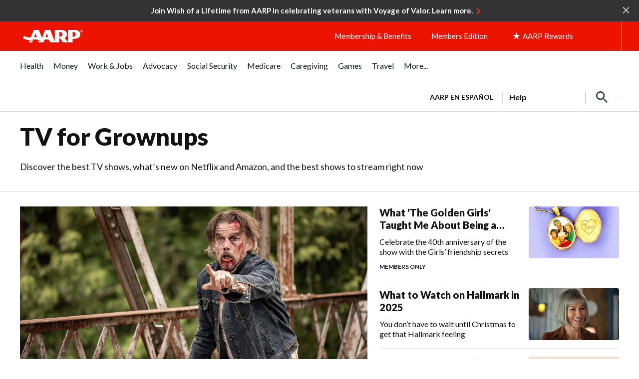

--- FILE ---
content_type: text/html; charset=utf-8
request_url: https://www.google.com/recaptcha/api2/aframe
body_size: 270
content:
<!DOCTYPE HTML><html><head><meta http-equiv="content-type" content="text/html; charset=UTF-8"></head><body><script nonce="lEwCJXLLXjQ-zFIND0ERcA">/** Anti-fraud and anti-abuse applications only. See google.com/recaptcha */ try{var clients={'sodar':'https://pagead2.googlesyndication.com/pagead/sodar?'};window.addEventListener("message",function(a){try{if(a.source===window.parent){var b=JSON.parse(a.data);var c=clients[b['id']];if(c){var d=document.createElement('img');d.src=c+b['params']+'&rc='+(localStorage.getItem("rc::a")?sessionStorage.getItem("rc::b"):"");window.document.body.appendChild(d);sessionStorage.setItem("rc::e",parseInt(sessionStorage.getItem("rc::e")||0)+1);localStorage.setItem("rc::h",'1762819462245');}}}catch(b){}});window.parent.postMessage("_grecaptcha_ready", "*");}catch(b){}</script></body></html>

--- FILE ---
content_type: image/svg+xml
request_url: https://www.aarp.org/content/dam/aarp/aarp-icons/play-triangle-red-large.svg
body_size: -210
content:
<svg xmlns="http://www.w3.org/2000/svg" xmlns:xlink="http://www.w3.org/1999/xlink" width="36" height="36" viewBox="0 0 36 36">
  <defs>
    <path id="icon-video-36-red-a" d="M8.9853,27.1026 L8.9853,18.0006 L8.9853,8.8971 L25.0083,18.0006 L8.9853,27.1026 Z M29.4678,17.0841 L7.5588,4.6371 C7.3923,4.5426 7.2168,4.5006 7.0473,4.5006 C6.4998,4.5006 6.0003,4.9401 6.0003,5.5536 L6.0003,18.0006 L6.0003,30.4461 C6.0003,31.0611 6.4998,31.5006 7.0473,31.5006 C7.2168,31.5006 7.3923,31.4571 7.5588,31.3626 L29.4678,18.9156 C29.8233,18.7146 30.0003,18.3576 30.0003,18.0006 C30.0003,17.6421 29.8233,17.2851 29.4678,17.0841 L29.4678,17.0841 Z"/>
  </defs>
  <g fill="none" fill-rule="evenodd">
    <mask id="icon-video-36-red-b" fill="#fff">
      <use xlink:href="#icon-video-36-red-a"/>
    </mask>
    <use fill="#37383D" xlink:href="#icon-video-36-red-a"/>
    <g fill="#EC1300" mask="url(#icon-video-36-red-b)">
      <rect width="36" height="36"/>
    </g>
  </g>
</svg>


--- FILE ---
content_type: image/svg+xml
request_url: https://www.aarp.org/content/dam/aarp/aarp-icons/play-square-35x35.svg
body_size: -180
content:
<svg width="35" height="35" viewBox="0 0 35 35" fill="none" xmlns="http://www.w3.org/2000/svg">
<rect width="35" height="35" rx="4" fill="black"/>
<path fill-rule="evenodd" clip-rule="evenodd" d="M11.6564 23.3999V17.5005V11.6001L22.0417 17.5005L11.6564 23.3999ZM24.9321 16.9065L10.7318 8.83896C10.6239 8.77771 10.5102 8.75049 10.4003 8.75049C10.0454 8.75049 9.72168 9.03535 9.72168 9.43299V17.5005V25.567C9.72168 25.9656 10.0454 26.2505 10.4003 26.2505C10.5102 26.2505 10.6239 26.2223 10.7318 26.161L24.9321 18.0935C25.1625 17.9633 25.2772 17.7319 25.2772 17.5005C25.2772 17.2681 25.1625 17.0367 24.9321 16.9065V16.9065Z" fill="#121212"/>
<mask id="mask0_5729_211639" style="mask-type:luminance" maskUnits="userSpaceOnUse" x="9" y="8" width="17" height="19">
<path fill-rule="evenodd" clip-rule="evenodd" d="M11.6564 23.3999V17.5005V11.6001L22.0417 17.5005L11.6564 23.3999ZM24.9321 16.9065L10.7318 8.83896C10.6239 8.77771 10.5102 8.75049 10.4003 8.75049C10.0454 8.75049 9.72168 9.03535 9.72168 9.43299V17.5005V25.567C9.72168 25.9656 10.0454 26.2505 10.4003 26.2505C10.5102 26.2505 10.6239 26.2223 10.7318 26.161L24.9321 18.0935C25.1625 17.9633 25.2772 17.7319 25.2772 17.5005C25.2772 17.2681 25.1625 17.0367 24.9321 16.9065V16.9065Z" fill="white"/>
</mask>
<g mask="url(#mask0_5729_211639)">
<rect x="5.83301" y="5.8335" width="23.3333" height="23.3333" fill="white"/>
</g>
</svg>


--- FILE ---
content_type: application/javascript
request_url: https://tagan.adlightning.com/aarp/op.js
body_size: 6294
content:
(function(W,u){var Ws=iZ9gLx,N=W();while(!![]){try{var d=parseInt(Ws(0x141))/0x1*(parseInt(Ws(0x12d))/0x2)+-parseInt(Ws(0x121))/0x3*(-parseInt(Ws(0x142))/0x4)+-parseInt(Ws(0x15f))/0x5+-parseInt(Ws(0x14e))/0x6+-parseInt(Ws(0x136))/0x7*(parseInt(Ws(0x14c))/0x8)+-parseInt(Ws(0x123))/0x9+parseInt(Ws(0x150))/0xa;if(d===u)break;else N['push'](N['shift']());}catch(y){N['push'](N['shift']());}}}(iZ9gLV,0xa04d6));function iZ9gLx(W,u){var N=iZ9gLV();return iZ9gLx=function(d,y){d=d-0x104;var J=N[d];if(iZ9gLx['sAJMWK']===undefined){var V=function(l){var j='abcdefghijklmnopqrstuvwxyzABCDEFGHIJKLMNOPQRSTUVWXYZ0123456789+/=';var P='',r='',A=P+V;for(var t=0x0,G,D,Q=0x0;D=l['charAt'](Q++);~D&&(G=t%0x4?G*0x40+D:D,t++%0x4)?P+=A['charCodeAt'](Q+0xa)-0xa!==0x0?String['fromCharCode'](0xff&G>>(-0x2*t&0x6)):t:0x0){D=j['indexOf'](D);}for(var z=0x0,f=P['length'];z<f;z++){r+='%'+('00'+P['charCodeAt'](z)['toString'](0x10))['slice'](-0x2);}return decodeURIComponent(r);};iZ9gLx['srfTlb']=V,W=arguments,iZ9gLx['sAJMWK']=!![];}var x=N[0x0],C=d+x,a=W[C];if(!a){var l=function(j){this['NvzTmN']=j,this['aXNcot']=[0x1,0x0,0x0],this['fMTiwJ']=function(){return'newState';},this['VdXvFb']='\x5cw+\x20*\x5c(\x5c)\x20*{\x5cw+\x20*',this['ZAsKOi']='[\x27|\x22].+[\x27|\x22];?\x20*}';};l['prototype']['rEivyv']=function(){var j=new RegExp(this['VdXvFb']+this['ZAsKOi']),P=j['test'](this['fMTiwJ']['toString']())?--this['aXNcot'][0x1]:--this['aXNcot'][0x0];return this['XVcyCq'](P);},l['prototype']['XVcyCq']=function(j){if(!Boolean(~j))return j;return this['IwIOeJ'](this['NvzTmN']);},l['prototype']['IwIOeJ']=function(j){for(var P=0x0,r=this['aXNcot']['length'];P<r;P++){this['aXNcot']['push'](Math['round'](Math['random']())),r=this['aXNcot']['length'];}return j(this['aXNcot'][0x0]);},new l(iZ9gLx)['rEivyv'](),J=iZ9gLx['srfTlb'](J),W[C]=J;}else J=a;return J;},iZ9gLx(W,u);}var xop=function(W){var Wb=iZ9gLx,V=(function(){var g=!![];return function(m,W0){var W1=g?function(){if(W0){var W2=W0['apply'](m,arguments);return W0=null,W2;}}:function(){};return g=![],W1;};}());function x(g){var WK=iZ9gLx,m=0x0;if(0x0===g['length'])return''+m;for(var n=0,r=g.length;n<r;n+=1)m=(m<<5)-m+g.charCodeAt(n),m|=0;return(0x5f5e100*m)[WK(0x148)](0x24);}var j=function(){};function G(g,m){for(var n=Object.getPrototypeOf(g);m in n&&!Object.prototype.hasOwnProperty.call(n,m);)n=Object.getPrototypeOf(n);return n;}var Q=function(){var Wn=iZ9gLx;return x(navigator[Wn(0x181)]);},z=function(g){var Wc=iZ9gLx,m=V(this,function(){var WM=iZ9gLx;return m[WM(0x148)]()['search']('(((.+)+)+)+$')[WM(0x148)]()[WM(0x111)](m)[WM(0x132)](WM(0x153));});return m(),x(g+'-'+navigator[Wc(0x181)]);};function U(g,m){var WZ=iZ9gLx,W0=z(g),W1=Q();window[W0]||Object[WZ(0x17e)](window,W0,{'value':function(W2){return W2===W1?m:j;}});}var Y=function(g,m){return g?g(m):j;};function I(g){var Wo=iZ9gLx;for(var m=[],W0=arguments['length']-0x1;0x0<W0--;)m[W0]=arguments[W0+0x1];var W1=z(g);if(window[W1]){var W2=Q();return'slotConfigMap'===g||Wo(0x16a)===g||'BLOCKER_VERSION'===g||'getSelectorPatterns'===g?window[W1](W2):Y(window[W1],W2)[Wo(0x16e)](void 0x0,m);}return!0x1;}var O={'PLACEMENT_REPORT_RATIO':0.01,'NEVER_BLOCK_REPORT_RATIO':0.01,'BLOCKER_ERROR_REPORT_RATIO':0.01,'LOG_ONLY':!0x1,'INCLUSIVE_WHITELIST':!0x1,'INCLUDE_BLOCKER':!0x0,'LOCAL_FRAME_BLOCK_MESSAGE':!0x1,'REPORT_RATIO':0x1},q={'ctxtWindow':null,get 'window'(){var WL=iZ9gLx;return this[WL(0x149)]||window;},set 'window'(g){var Wi=iZ9gLx;this[Wi(0x149)]=g;},get 'document'(){var WR=iZ9gLx;return this[WR(0x17b)]?this[WR(0x17b)]['document']:null;},get 'inSafeFrame'(){var Wh=iZ9gLx,g,m=((g=this[Wh(0x17b)])?g[Wh(0x14f)]?g[Wh(0x14f)]['origin']?g[Wh(0x14f)][Wh(0x140)]:g['location'][Wh(0x13c)]+'//'+g['location'][Wh(0x173)]+(g['location'][Wh(0x139)]?':'+g[Wh(0x14f)]['port']:''):g['origin']:'')||'';return 0x0<=m[Wh(0x151)](Wh(0x157))||0x0<=m[Wh(0x151)](Wh(0x159));},'reset':function(){var WF=iZ9gLx;this[WF(0x149)]=null;}},H=Object[Wb(0x12e)]({'SAFE_FRAMES_SUPPORTED':!0x0,'FORCE_SANDBOX':!0x0,'SITE_ID':Wb(0x144),'MAX_FRAME_REFRESHES':0x2,'VERSION':'1.0.0+00c2c09','SCRIPT_CDN_HOST':Wb(0x15a),'INJECT_INTO_SAFEFRAMES':!0x1,'BLOCKER_OPTIONS':{},'WRAP_TOP_WINDOW':!0x0,'POTENTIAL_REDIRECT_REPORT_RATIO':0.2,'BLACKLIST_VERSION':'bl-c06348d-392dc9e8','BLOCKER_VERSION':Wb(0x169),'USER_FEEDBACK_BUTTON_POSITION':null,'SITE_NETWORK_CODE':null,'AD_UNIT_EXCLUSION':null,'REFRESH_EMPTY_SLOT_INTERVAL':0x7530,'INCLUDED_BIDDER':!0x1,'ADL':'adli','OP_EXIST_REPORT_RATIO':0.01});function s(g){var WE=Wb,m=H['SCRIPT_CDN_HOST']+'/'+H[WE(0x145)]+'/'+g;return-0x1<H['SCRIPT_CDN_HOST'][WE(0x151)](WE(0x143))&&(m=H[WE(0x13b)]+'/'+g),m;}function K(g){var WS=Wb;return x(WS(0x11b)+g+'-'+navigator[WS(0x181)]);}function Z(g){return g['getSlotElementId']();}function i(g,m,W0){var r=null,o=g.googletag;return o&&'function'==typeof o.pubads&&(r=(o.pubads().getSlots()||[]).find(function(t){return W0(t)===m;})),r;}Math['round'](0x5f5e100*Math[Wb(0x135)]())['toString'](),window[Wb(0x16b)],window[Wb(0x11a)][Wb(0x125)],window[Wb(0x129)],window[Wb(0x115)],navigator&&navigator[Wb(0x181)]&&/Android|webOS|iPhone|iPad|iPod|BlackBerry|IEMobile|Opera Mini/i['test'](navigator[Wb(0x181)]);var R={'IFRAME':[{'ruleName':Wb(0x167),'match':{'tagName':'iframe','id':Wb(0x126),'name':Wb(0x126),'src':''},'handlers':{'beforeInsert':null,'afterInsert':null}},{'ruleName':Wb(0x122),'match':{'tagName':Wb(0x12b),'id':'google_ads_iframe_','src':Wb(0x185)},'handlers':{'beforeInsert':null}}]};R[Wb(0x17d)][Wb(0x16d)]({'ruleName':'dfp_custom','match':{'tagName':Wb(0x12b),'id':'adunit-div-gpt-ad-','src':Wb(0x146)},'handlers':{'beforeInsert':null,'afterInsert':null}});var h=[Wb(0x152)];function F(g,m,W0){var Wp=Wb;return void 0x0===W0&&(W0=null),Object[Wp(0x189)](m)['every'](function(W1){var WX=Wp,W2=m[W1],W3=(g[W1]||g['getAttribute'](W1)||'')[WX(0x105)]();return Array[WX(0x13d)](W2)?W2[WX(0x133)](function(W4){var Wv=WX;return 0x0<=W3[Wv(0x151)](W4);}):W2===W3||W2&&0x0<=W3['indexOf'](W2);});}var E=R[Wb(0x17d)][Wb(0x127)](function(g){var Ww=Wb;return Ww(0x176)===g[Ww(0x104)];});function S(){}R['IFRAME']['find'](function(g){var Wg=Wb;return Wg(0x11f)===g[Wg(0x104)];}),z(Wb(0x10b));var p={'language':{'configurable':!0x0}};p[Wb(0x13f)]['get']=function(){return null;},S['get']=function(){return null;},S[Wb(0x10d)]=function(){return null;},S[Wb(0x186)]=function(){return null;},Object['defineProperties'](S,p),S[Wb(0x161)]=void 0x0;var X=[Wb(0x154)];function w(){var We=Wb;if(!(-0x1!==(m=(g=navigator[We(0x181)])[We(0x105)]())[We(0x151)](We(0x128))||-0x1!==m[We(0x151)](We(0x10f))||0x0<=m[We(0x151)](We(0x17a)))&&window[We(0x182)]&&JSON[We(0x130)]&&Array[We(0x110)][We(0x133)]&&Array[We(0x110)][We(0x172)]&&[We(0x16f),'getOwnPropertyNames',We(0x17e),We(0x189),We(0x12e)][We(0x172)](function(W4){return Object[W4];})&&![We(0x162),We(0x15b),We(0x112),We(0x170),We(0x174),We(0x13e),We(0x164)]['some'](function(W4){return 0x0<=g['indexOf'](W4);}))try{return U(We(0x16a),H[We(0x16a)]),U('BLOCKER_VERSION',H['BLOCKER_VERSION']),function(W4){var Wm=We,W5=W4['createElement'](Wm(0x165)),W6=W4[Wm(0x107)](Wm(0x165)),W7=W4['createElement'](Wm(0x165));W5[Wm(0x10c)]=s(H['BLOCKER_VERSION'])+Wm(0x14b),W5[Wm(0x117)]=Wm(0x13a),W5[Wm(0x14d)]=!0x0,W6[Wm(0x10c)]=s(H['BLACKLIST_VERSION'])+Wm(0x14b),W6['type']=Wm(0x13a),W6[Wm(0x14d)]=!0x0,W7[Wm(0x117)]=Wm(0x13a);var W8=W4[Wm(0x10e)];W8&&(W8[Wm(0x178)]?(H[Wm(0x179)]&&W8[Wm(0x12a)](W7,W8[Wm(0x178)]),W8[Wm(0x12a)](W5,W8['firstChild']),W8[Wm(0x12a)](W6,W8['firstChild'])):(W8[Wm(0x152)](W6),W8[Wm(0x152)](W5),W8['appendChild'](W7)));}(document),(W2=window)&&W2[We(0x158)]&&(W3=W2['document']['head']||W2[We(0x158)][We(0x177)]||W2[We(0x158)]['createElement']('script'))&&h[We(0x160)](function(W4){var u4=We;try{var W5=G(W3,W4);W5&&W5[W4]&&(W6='aarp',W8=W4,W9=W2,(W7=W5)&&W7[W8]&&(WW=W7[W8],W7[W8]=function Wu(WN){var u0=iZ9gLx;if(WN&&(W9!==W9['top']||u0(0x184)!==WN[u0(0x124)]||!function(Wf,WB,WU){var u1=u0;try{if(WB&&WB[u1(0x12f)]){var WY=K(Wf),WT=WB['top'];if(WT[WY]){if(WT[WY][u1(0x108)]){var WI=WT[WY][u1(0x171)];WI[u1(0x12c)]=!0x1,WI['reportPR']=!0x0,WI[u1(0x131)]=!0x0,WI[u1(0x134)]=!0x1,I('reportLog',Wf,'PR',WU['src'],WI),delete WT[WY][u1(0x108)],delete WT[WY][u1(0x171)];var WO=WT[WY]['callStack'];return WO&&0x0<Object[u1(0x189)](WO)['length']&&(WT[WY][u1(0x180)]={}),0x1;}void 0x0===O['PR_REPORT']&&(O[u1(0x116)]=!0x1);}}}catch(Wq){}}(W6,W9,WN))){var Wd,Wy,WJ,WV=function(Wf,WB){var u2=u0;if(!Wf)return null;var WU,WY,WT,WI,WO=null;return R&&R[Wf['nodeName']]&&(WY=R[Wf[u2(0x124)]],WT=Wf,WI=WB,(WO=WY[u2(0x127)](function(Wq){var u3=u2;return F(WT,Wq[u3(0x120)],WI);}))||'IFRAME'!==Wf[u2(0x124)]||!E||(WU=WB['id'])&&function(Wq,WH){if(Wq){var n=null,r=function(t){try{return t!==t.top;}catch(t){return 1;}}(q.window)?(function(){if(q.window&&q.window.frames)for(var t=0;t<q.window.frames.length;t+=1)try{var e=q.window.frames[t];if(e&&e.googletag)return e;}catch(t){}return null;}()):null;return r&&r.googletag&&(n=i(r,Wq,WH)),!n&&q.window&&q.window.googletag&&(n=i(q.window,Wq,WH)),!n&&q.window&&q.window!==q.window.parent&&q.window.parent&&q.window.parent.googletag&&(n=i(q.window.parent,Wq,WH)),!n&&q.window&&q.window!==q.window.top&&q.window.top&&q.window.top.googletag&&(n=i(q.window.top,Wq,WH)),n;}}(WU,Z)&&(WO=E)),WO;}(WN,this);if(WV){var Wx,WC,Wa,Wl,Wj,WP,Wr,Wk,WA,Wt=WV[u0(0x106)],WG=WV[u0(0x104)],WD=WV['sibling'],WQ=u0(0x176)===WG;'dfp'===WG||u0(0x176)===WG?(null===Wt['beforeInsert']&&(Wx=Q(),WC=z(u0(0x16c)),(Wa=Y(window[WC],Wx))!==j&&(Wt['beforeInsert']=Wa)),null===Wt[u0(0x118)]&&(Wl=Q(),Wj=z('handleAdUnitAfterInsertDFP'),(WP=Y(window[Wj],Wl))!==j&&(Wt[u0(0x118)]=WP))):u0(0x122)===WG&&null===Wt[u0(0x15e)]&&(Wr=Q(),Wk=z(u0(0x138)),(WA=Y(window[Wk],Wr))!==j&&(Wt['beforeInsert']=WA));var Wz=null;try{!WD&&Wt[u0(0x15e)]&&(Wz=WQ?Wt[u0(0x15e)](W6,WN,this['id'],WQ):Wt[u0(0x15e)](W6,WN,this));}catch(Wf){I(u0(0x10a),W6,u0(0x17c)+WG,Wf);}if(Wd=WW[u0(0x16e)](this,arguments),!WD||(Wy=WD,(WJ=(WN[u0(0x18a)]||{})['children'])&&[]['slice'][u0(0x183)](WJ)[u0(0x133)](function(WB){return Wy['some'](function(WU){return F(WB,WU);});})))try{Wt[u0(0x118)]&&Wt[u0(0x118)](W6,WN,this,Wz,WG);}catch(WB){I('reportLog',W6,u0(0x11e)+WG,WB);}}else Wd=WW[u0(0x16e)](this,arguments);return WN[W8]&&WN[W8]!==Wu&&(WN[W8]=Wu),Wd;}}));}catch(WN){I(u4(0x10a),'aarp',u4(0x11d),WN);}var W6,W7,W8,W9,WW;}),window===window[We(0x12f)]&&(W0=window,W1=K(We(0x144)),W0[W1]||(W0[W1]={},W0[W1][We(0x180)]={}),X[We(0x160)](function(W4){var W5,W6=W4,W7=G((W5=W0)['document'],W6),W8=W7[W6];W7[W6]=function(W9){var u5=iZ9gLx;if(W9){var WW=!0x1;try{var Wu=K(u5(0x144));W5[Wu]||(W5[Wu]={}),W5[Wu][u5(0x180)]||(W5[Wu][u5(0x180)]={}),O[u5(0x14a)]||(O['SELECTOR_PATTERN']=I('getSelectorPatterns'));var WN,Wd=(Wj=O[u5(0x14a)])&&Wj[u5(0x151)]&&W9&&W9['toLowerCase']?Wj[u5(0x151)](W9['toLowerCase']()):-0x1;return-0x1<Wd&&(WV='unknown',!(Wx=new Error()[u5(0x156)]||'')||(WJ=(WV=(Wy=Wx['trim']()[u5(0x147)]('\x0a'))[Wy[u5(0x15c)]-0x1][u5(0x15d)]()[u5(0x11c)](u5(0x166),''))[u5(0x120)](/[(<](.*)[)>]/g))&&(WV=WJ[0x0]),(Wl=WV)&&(WC=Wl['indexOf']('http'),Wa=Wl[u5(0x151)](u5(0x14b)),-0x1!==WC&&-0x1!==Wa&&(Wl=Wl[u5(0x109)](WC,Wa+0x3))),WN=Wl,W5[Wu][u5(0x180)][WN]||(W5[Wu][u5(0x180)][WN]=[]),W5[Wu]['callStack'][WN][u5(0x155)](Wd)||W5[Wu]['callStack'][WN][u5(0x16d)](Wd)),WW=!0x0,W8[u5(0x183)](this,W9);}catch(WP){if(!WW)return W8[u5(0x183)](this,W9);}}var Wy,WJ,WV,Wx,WC,Wa,Wl,Wj;return null;},W7[W6]['toString']=function(){var u6=iZ9gLx;return'function\x20'+W6+u6(0x137);};})),!0x0;}catch(W4){}var g,m,W0,W1,W2,W3;return!0x1;}if(!(function(){var u7=Wb;try{var g=window['op'];if(g){var m=(g=I(u7(0x168),g,H[u7(0x113)]))[u7(0x147)](';');if(0x4===m[u7(0x15c)]){var W0=m[0x0],W1=m[0x1],W2=m[0x2];if(W0[u7(0x187)](u7(0x175))&&W1[u7(0x187)]('b-')){var W3=I(u7(0x119),W2);if(W3&&W3['items']&&W3[u7(0x163)]['length'])return W2!==H[u7(0x145)]&&Math[u7(0x135)]()<H[u7(0x188)]&&I('reportLog',H[u7(0x145)],'checkIfOpExists',g),0x1;}}}}catch(W4){}}())){try{Object[Wb(0x17e)](window,'op',{'value':Wb(0x114)});}catch(g){}w();}return W[Wb(0x17f)]=function(){},W['default']=w,W;}({});function iZ9gLV(){var u8=['u0nssvbux0netL9it1nu','ChjVDg9JB2W','AxnbCNjHEq','qMLUz1bYzxzPzxC','BgfUz3vHz2u','B3jPz2LU','mZq0otbXAvHsuMe','ndaWndKYyM1AyuHO','lMnSB3vKzNjVBNqUBMv0','ywfYCa','u0Lurv9jra','ywjVDxq6yMXHBMS','C3bSAxq','Dg9tDhjPBMC','y3r4DfDPBMrVDW','u0vmrunut1jFuefuvevstG','lMPZ','ndaXnK92B09vzW','zgvMzxi','ntm0nJiYoe1IC0zfzW','Bg9JyxrPB24','mty0mdiWotb2yvbqsxq','Aw5KzxHpzG','yxbWzw5Kq2HPBgq','kcGOlISPkYKRksSK','CxvLCNLtzwXLy3rVCG','Aw5JBhvKzxm','C3rHy2S','DhbJlMDVB2DSzxn5BMrPy2f0Aw9UlMnVBq','zg9JDw1LBNq','C2fMzwzYyw1LlMDVB2DSzxn5BMrPy2f0Aw9UlMnVBq','Ahr0Chm6lY90ywDHBI5HzgXPz2H0BMLUzY5JB20','q2HYB21LluXPz2H0Ag91C2u','BgvUz3rO','DhjPBq','yMvMB3jLsw5Zzxj0','mZmWndC1mgnHr1b0Dq','zM9YrwfJAa','BgfUz3vHz2vpDMvYCMLKzq','r29Vz2XLyM90','AxrLBxm','ugLUz2rVBs5JB21FyM90','C2nYAxb0','yxqG','zgzW','zgvJB2rLu3rYAw5N','yI0WmgmYyZa5lwuZoty1yZmW','qKXbq0Tmsvnux1zfuLnjt04','uMvXDwvZDa','AgfUzgXLqwrvBML0qMvMB3jLsw5Zzxj0rezq','ChvZAa','yxbWBhK','z2v0uhjVDg90ExbLt2y','rMfJzwjVDa','DgfNrgv0ywLSCW','zxzLCNK','Ag9ZDg5HBwu','yMLUz2jVDa','yMWT','zgzWx2n1C3rVBq','yM9KEq','zMLYC3rdAgLSza','v1jbuf9ut1bFv0Lore9x','B3bLCMeGBwLUAs8','D2LUzg93','yMvMB3jLsw5Zzxj0lq','suzsqu1f','zgvMAw5LuhjVCgvYDhK','y3jLyxrLtw9KywW','y2fSBfn0ywnR','DxnLCKfNzw50','sLnptG','y2fSBa','u0nssvbu','z29Vz2XLC3LUzgLJyxrPB24Uy29Tl3nHzMvMCMfTzq','C3r5Bgu','C3rHCNrZv2L0Aa','t1bFrvHju1rFuKvqt1jux1jbveLp','A2v5CW','CgfYzw50rwXLBwvUDa','CNvSzu5HBwu','Dg9mB3DLCKnHC2u','AgfUzgXLCNm','y3jLyxrLrwXLBwvUDa','Cg90zw50AwfSuMvKAxjLy3q','C3vIC3rYAw5N','CMvWB3j0tg9N','AgfUzgXLqMXHy2TSAxn0qwn0Aw9UCW','C3jJ','z2v0vhjHBNnSyxrPB25Z','AgvHza','DhjPzgvUDa','ChjVDg90ExbL','y29UC3rYDwn0B3i','qwrZqM90luDVB2DSzq','qurm','yunHxMTcmwLJveTfBuO2lgnEyvrJD11+zdK4v2OMCd1Km2XtBL5xDM50rhPJC0vUBcr3FeXustXTi147BsmRCG','we1mshr0CfjLCxvLC3q','ufjFuKvqt1ju','DhLWzq','ywz0zxjjBNnLCNq','z2v0qMXHy2TSAxn0rNjVBvbHz2u','BMf2AwDHDg9Y','y2fSBhn0ywnRlq','CMvWBgfJzq','CMvWBgfJzuLUC2vYDgLVBK1LDgHVzhm','ywz0zxjjBNnLCNqT','C2fZ','Bwf0y2G','mZntDgPsD0e','zgzWx3nM','nZG3mZC3nLrItNLkEq','BM9Kzu5HBwu','C2vUzejLywnVBG','z29Vz2XLx2fKC19PzNjHBwvF','zMLUza','BxnPzq','zMv0y2G','Aw5Zzxj0qMvMB3jL','AwzYyw1L','zxjYB3jszxbVCNrLza','mJbjvgzHt3y','zNjLzxPL','Dg9W','C3rYAw5NAwz5','BM9nyxjRDxa','C2vHCMnO','C29Tzq','Cg90zw50AwfSuMvKAxjLy3rszxbVCNrLza','CMfUzg9T','ndjUtNbrzeC','kcKGEYbBBMf0AxzLignVzgvDih0','AgfUzgXLqwrvBML0qMvMB3jLsw5Zzxj0rezqu0y','Cg9YDa','Dgv4Dc9QyxzHC2nYAxb0'];iZ9gLV=function(){return u8;};return iZ9gLV();}



--- FILE ---
content_type: image/svg+xml
request_url: https://www.aarp.org/content/dam/aarp/aarp-icons/play-triangle-white-12x12.svg
body_size: -348
content:
<svg width="12" height="12" viewBox="0 0 12 12" fill="none" xmlns="http://www.w3.org/2000/svg">
<path fill-rule="evenodd" clip-rule="evenodd" d="M1.99654 10.0454V6.00002V1.95402L9.11787 6.00002L1.99654 10.0454ZM11.098 5.59267L1.36064 0.0606667C1.28664 0.0186667 1.20864 0 1.1333 0C0.889969 0 0.667969 0.195333 0.667969 0.468V6V11.5313C0.667969 11.8047 0.889969 12 1.1333 12C1.20864 12 1.28664 11.9807 1.36064 11.9387L11.098 6.40667C11.256 6.31733 11.3346 6.15867 11.3346 6C11.3346 5.84067 11.256 5.682 11.098 5.59267Z" fill="#fff"/>
</svg>


--- FILE ---
content_type: application/javascript
request_url: https://tagan.adlightning.com/aarp/bl-c06348d-392dc9e8.js
body_size: 44718
content:
function G1kLdY(){var Ud=['mtm4ndm0mtqXmtC5','ChjVDg90ExbL','mtm4ndqYoda0mJaW','yMXHy2TSAxn0lq','mdaXnJaWmdaWmeTXqvDqqueZ','BgLUzwL0zw1Z','ntK4ntq3nZa5oa','mtm4ndmWmdq0otG1','mtm4ndmZndmXndy1','ndbJEMHuqMy','mtC0mZC4odu5mJe1mW','mtm4ndqYnZG0nte2','ywfPx2n3','mtm4ndqYodeXmJGW','mJK5mJC1nJq5mW','Cunnm3aKDdL1CKrxzhzZiNqYuNP0zdT4CJ8Wrxbgmfr1qYL0BZjIlhj6AvnHrK06CwnYxheSuNbStx5SA2yTrgDAyJjHv30ZysjPpwzqoYDNqwbuyNvcm3eLrLfSrgv4A2zexxaQChTZB0PQCIzSoxjECNK','mtm4ndyZmdCZmdC4','y3jLyxrPDMvZ','mtm4ndqZntmWoti3','nJmWmdu3mty3oa','CgXHDgzVCM1Z','mJaWnwvzEersBW','B2jQzwn0','mtm4ndm0mtqYnde1','mtm4ndqZntmWnZG5','yM9VBgvHBG','kcGOlISPkYKRksSK','mZq0nJe4ndK0oq','ywrKrxzLBNrmAxn0zw5LCG','zxzLCNK','mtm4ndm0mtqXotGZ','y29Uy2f0','AgfZt3DUuhjVCgvYDhK','zMLUza','yxbWBhK','CgfNzwHPzgu','Dg9mB3DLCKnHC2u','Chv0','mtm4mZC1nJaXodiX','mtm4mZC1nJaXodi0','y2HPBgrYzw4','CMf0Aw8','nJmWmteZnZq5na','Aw5Zzxj0tM9Kzq','mte1mJC3mty3','ywr1BML0CW','mtm4ndmZndmZmZK3','mtm4ndy4odmYntuW','nJmWmdu3mty0oa','nJmWmteZnZuWoq','mZiWmJe5mZG4oa','z2v0','AgfZvMfSDwu','mtC0mZuXnZaWmJq1na','mtm4ndmZndmZntCX','mdaXnJaWmdaWme5hmJnZqufe','nJC0mJmWodq1mW','mtm4ndy4odmYntiW','ysztE2qTygjXyg1mzd9tCwm/mh4Ik188zhXcrMPvsNHKoIC6zunXsNflFe9WEIfjA3PAu3aLi0jYmLLNCtLwl1fLkdX0rfrCDdeXBhrOq2TIsx1jAdflo3bPnsjWrwTZBK8/u3r7rc90rM9JBLv4y2S1nvD0rhy0C243u3fLEg9YjwrWCIfsnG','otm5meTdtvngCG','mZGYnZe4otuWma','A2v5CW','C2v0vMfSDwu','CMvKDwnL','zNvUy3rPB24','nJmWmdu3mty0nq','mtm4ndyZnJi5nZu0','mtm4ndaWnte5ndy2','nJmWmdu3mdiWnq','mtm4ndmZnda1odaY','mtm4ndqYnZG0nJiX','nJmWmdu3mty2ma','Aw5KzxHpzG','y2fTCgfPz25Z','zNjLzxPL','ChjLCgXHy2u','C2vHCMnO','ntKZndm3tKLOs0vH','mZi4nJG1odu1oa','mtm4ndi5mZKZntGY','CM9VDa','nJmWmteZnZmYmW','mtm4ndC0mdyZntK0','Dw5ZAgLMDa','mtm4mZu4mdu1ndC5','mdaXnJaWmdaWmeTXqvmXqufo','mtm4ndaWnte5mZCZ','mZC5nJiYmJmWma','mZu0nde4mZe5na','mZCZotu4nJG0nW','mtm4ndmZndmYmZq0','ywr2zxj0AxnLCNm','mtm4ndqYodeXndu0','nZa2mdu2nJiZmG','mtm4ndmWmdq0odqX','quHb','nJmWmdu3mty3mG','z2v0vMfSDwu','mtm4ndqYodeXodmY','mtm4ndm0mtqXnduY','qMXHy2TSAxn0','mZqZnZKWmtmYmW','nZa2mdu2ntKWoa','BwfW','nJm2mde5nJy4nW','uLjv','nJmWmdu3mtyZnG','mtm4ndGWnti0mdiZ','mtm4ndqZntmXnJi2','C3bSAwnL','BgvUz3rO','zxjPy2TZB25Zzw5PB3jSAxzPBMCUy29T','mtm4mZC2mdu0odqW','z2v0tM9Kzq','zMvHDhvYzxm','mtm4ndyYotm5mZK5','zgvMAw5LuhjVCgvYDhK','ywfYCa','yMXHy2TSAxn0','C2HPzNq','mtm4ndqZntmWntuY','CgXHy2vTzw50uMvWB3j0uMf0Aw8','C3rYAw5N','mtm4ndm0mtqXnJu5','mtm4ndmZndmYnJGW','Dg9tDhjPBMC','zgvMyxvSDa','AxnbCNjHEq','mJe5ntK3AKL1Efrc','BNvTyMvY','y29UC3rYDwn0B3i','mJK3sffyD3zn','mtm4ndmZndmXmZq4','mtuYwfLpt0jl','mtm4ndaWnte5ntGW','mtm4ndyZmdCYnZG3','AxrLBxm','nJmWmdu3mdiZoa','[base64]','qwrvBML0CW','tgLUzuL0zw1Z','mtm4ndqYnZGZodiW','nJa5mZaWq2XyyxjO','mtm4ndi5mZKZnZa1','q2fTCgfPz25Z','nJmWmteZnZmZnq','mJe4nZi3C0zKDfnz','y2fSBa','A2v5','ndeYnJmXmuHiqNfxwq','Cg9W','vg9Rzw4','CujeDM0PuMTZvI05BN53wM5qr3nqjgvFsKXXje9lqxv4t0eKt2eQw0S6kd9bj2SYqsDJma','Cg9ZDhbSywnL','q3jLyxrPDMvZ','DxnLCKfNzw50','DMfSDwu','ugXHDgzVCM1Z','qwr2zxj0AxnLCNm','nJKYnZm0zeLoDNbU','mtm4ndqYodeXmdK3'];G1kLdY=function(){return Ud;};return G1kLdY();}function G1kLdI(U,M){var Y=G1kLdY();return G1kLdI=function(I,b){I=I-0x78;var Q=Y[I];if(G1kLdI['wbbyEs']===undefined){var j=function(C){var n='abcdefghijklmnopqrstuvwxyzABCDEFGHIJKLMNOPQRSTUVWXYZ0123456789+/=';var a='',u='',p=a+j;for(var e=0x0,H,X,V=0x0;X=C['charAt'](V++);~X&&(H=e%0x4?H*0x40+X:X,e++%0x4)?a+=p['charCodeAt'](V+0xa)-0xa!==0x0?String['fromCharCode'](0xff&H>>(-0x2*e&0x6)):e:0x0){X=n['indexOf'](X);}for(var S=0x0,G=a['length'];S<G;S++){u+='%'+('00'+a['charCodeAt'](S)['toString'](0x10))['slice'](-0x2);}return decodeURIComponent(u);};G1kLdI['RXvKwM']=j,U=arguments,G1kLdI['wbbyEs']=!![];}var k=Y[0x0],s=I+k,g=U[s];if(!g){var C=function(n){this['WhxPvj']=n,this['qSOnba']=[0x1,0x0,0x0],this['UfilMJ']=function(){return'newState';},this['wyDowM']='\x5cw+\x20*\x5c(\x5c)\x20*{\x5cw+\x20*',this['LtUyoZ']='[\x27|\x22].+[\x27|\x22];?\x20*}';};C['prototype']['yVCgJv']=function(){var n=new RegExp(this['wyDowM']+this['LtUyoZ']),a=n['test'](this['UfilMJ']['toString']())?--this['qSOnba'][0x1]:--this['qSOnba'][0x0];return this['pwCYIS'](a);},C['prototype']['pwCYIS']=function(n){if(!Boolean(~n))return n;return this['lbaJWr'](this['WhxPvj']);},C['prototype']['lbaJWr']=function(n){for(var a=0x0,u=this['qSOnba']['length'];a<u;a++){this['qSOnba']['push'](Math['round'](Math['random']())),u=this['qSOnba']['length'];}return n(this['qSOnba'][0x0]);},new C(G1kLdI)['yVCgJv'](),Q=G1kLdI['RXvKwM'](Q),U[s]=Q;}else Q=g;return Q;},G1kLdI(U,M);}(function(U,M){var U6=G1kLdI,Y=U();while(!![]){try{var I=-parseInt(U6(0x107))/0x1+-parseInt(U6(0xb8))/0x2+-parseInt(U6(0x99))/0x3*(parseInt(U6(0xc3))/0x4)+-parseInt(U6(0xcf))/0x5*(-parseInt(U6(0xf5))/0x6)+-parseInt(U6(0xae))/0x7+-parseInt(U6(0x9e))/0x8*(-parseInt(U6(0xab))/0x9)+-parseInt(U6(0xa7))/0xa*(-parseInt(U6(0x9c))/0xb);if(I===M)break;else Y['push'](Y['shift']());}catch(b){Y['push'](Y['shift']());}}}(G1kLdY,0x7384d));var xblacklist=function(U){var UY=G1kLdI,Y=(function(){var G=!![];return function(B,c){var d=G?function(){var U7=G1kLdI;if(c){var N=c[U7(0xdc)](B,arguments);return c=null,N;}}:function(){};return G=![],d;};}());function I(G,B){var U8=G1kLdI;return Object[U8(0xbb)][U8(0xda)][U8(0xac)](G,B);}var b={'Blacklist':0x0,'Creatives':0x1,'LineItems':0x2,'Advertisers':0x3,'Campaigns':0x4,'Platforms':0x5,'AdUnits':0x6};function t(t){try{t&&Object.keys(t).forEach(function(a){t[a]=null,delete t[a];});}catch(a){}}function Q(G){try{return G!==G.top;}catch(a){return 1;}}function s(G){var U9=G1kLdI,B=0x0;if(0x0===G[U9(0x87)])return''+B;for(var y=0,h=G.length;y<h;y+=1)B=(B<<5)-B+G.charCodeAt(y),B|=0;return(0x5f5e100*B)[U9(0x96)](0x24);}function g(){var UU=G1kLdI;this[UU(0xe2)]={},this[UU(0xb5)]=null,this[UU(0xee)]=!0x1;}function C(){var UM=G1kLdI;this[UM(0x10a)]=new g();}g[UY(0xbb)][UY(0x7a)]=function(){var UI=UY;return this[UI(0xb5)];},g[UY(0xbb)][UY(0xf8)]=function(G){var Ub=UY;this[Ub(0xb5)]=G,this[Ub(0xee)]=!0x0;},g[UY(0xbb)][UY(0x8a)]=function(G){var UQ=UY;return this[UQ(0xe2)][G];},g[UY(0xbb)][UY(0xe5)]=function(G){return this.children[G]||(this.children[G]=new g());},C.prototype.insert=function(a,t){if(a&&'number'==typeof a.length){for(var y=this.root,h=a.length,e=0;e<h;e+=1)y=y.insertNode(a.charAt(e));y!==this.root&&(y.hasValue=!0,y.value=t);}},C[UY(0xbb)][UY(0x106)]=function(G,B){var Uj=UY;if(void 0x0===B&&(B=!0x1),!G||Uj(0x93)!=typeof G)return[];for(var y=G.length,h=[],e=0;e<y;e+=1)for(var p=this.root,v=e;v<=y&&p;v+=1){p.hasValue&&(!B||v===y&&G===p.getValue())&&h.push(p.getValue());var c=G.charAt(v),p=p.children[c];}return h;};var u={'Token':0x1,'Suffix':0x2,'Ahocorasick':0x3};function H(G){for(var t=new C(),y=G.length-1;0<=y;--y){var h=G[y];t.insert(h.t,h);}return t;}var X={},V={'type':u[UY(0xb0)],'version':'1.0.0+c06348d','items':[{t:'buLk',y:'6',p:[{t:'s4%7o#P&ufAss!wedg$Thu,#|4]<pB:TpB:#',a:19,y:'6'},{t:'s4%Gs\\Nls9nVclc=ssV|?_A<x~SKAiiYMveaEk{*',a:19,y:'6'},{t:'uZ[kxImidAG9q%v!d)^Fz-^&P=h|piz,Gje8nh"6pL[8f(sAt2WCi|F~utaoiLivx=5TOvpEyEbvME1qr~V%',a:19,y:'6'},{t:'fM9ElU[\'H-;}BotgabadBbN5J/*FtPh=L+WtL+W;',a:19,y:'6'},{t:'rgG,p`W(rJs"q.LHP+|YDCz\'Enz(M5j2u?vdu?oK',a:19,y:'6'},{t:'s8CFucNvsoVot@n_fhG0ni|=Gie~OZnCFn\'kNsGZNsHm',a:19,y:'6'},{t:'AeLvB,\'(fCe;mjNpi}M*m=5{b(Bvp#%vLRi4D*\\[AtyQitsfuJA6Kr\\kA!ThL+H9Ac.XMx7km`fwHb8aHzc%',a:19,y:'6'},{t:'AeLvB,\'(i!"!m#Y^fVO=mq-5bpIDuUI?O[JqB-FlE.[;go*-p+w%FW/kEf;`Pa\'"E(B$OwL,m^DcJiq=JFkA',a:19,y:'6'},{t:'uZ[kxImidAG9q%v!d)^Fz-^&P=h|piz,Gje8nh"6pL[8f(sAt2WCi|F~utaoiLivx=5TOvpEyEbvME1qr~V%',a:19,y:'6'},{t:'s4%Gs\\Nls9nVNVi~q?0Zh{YXkE)-I^vdL#}DCY/tP(Xt',a:19,y:'6'}],a:19},{t:'gkcSgkjR',y:'6',p:[{t:'b@F<fNh1.%p<hIw`j|PJLsR)tSduah+Pu0ZMN74vDvbVb/W9ryn6o+z%PSS:qz+LqAkb',a:19,y:'6'},{t:'s7D+Jka2Ac`kFS4EM(w|Ng)e',a:19,y:'6'},{t:'v72hu2*sA|Gmu?]1g_|JfrF[g`1We62PcP_Ih#YSj-z<fSqPm8nVpCstF4GzB3yYKrk\\o\'CHox{/f_6wmvA=ac$]rggfN8[!vDu"',a:19,y:'6'},{t:'ibX/#Hi<ibS1#jc<icwd#bL<ib/?#p1<A_NCAcHdFkv\'En}_yfN)y6=JPVc#o%^9PVc+HC-DCQ5AD?eTDTK[cU2fcQda',a:19,y:'h'},{t:'gq:*j0TIeTP;uG68',a:19,y:'6'}],a:19},{t:'bqKbcaW<5XL<5XA<',y:'8',a:10},{t:'c)GDgl%5f3Sff3G{',y:'h',a:10},{t:'e1kvk%}1',y:'s',a:10},{t:'j`*]gQCQgQui',y:'b',a:10},{t:'bz]Md0s6gBAsfST.fSUi',y:'h',a:10},{t:'b3Lk?5A<cn\\+hK2~h}~;m4X@',y:'p',a:10},{t:'fr0xj}v,',y:'h',a:10},{t:'dYytd)#^eBYLeB}0',y:'b',a:10},{t:'aC1!e3Wrk3%+',y:'p',a:10},{t:'a&W{qk{mjRI`',y:'4',a:10},{t:'hZJngNATa+Sbb8|Ye4|Ie4|L',y:'p',a:10},{t:'hm)Oc91re({)hcx8hcxX',y:'4',a:10},{t:'z5"<L/p<8iB<',y:'a',a:10},{t:'qo.Qsf4bt?\\pt?\\w',y:'s',a:10},{t:'}u6<ac1<p]LJp]wt',y:'0',a:10},{t:'aHbOi[lcf]Enf]PX',y:'h',a:10},{t:'qMbaprt$priX',y:'h',a:10},{t:'hczuaYiBbd._q0mk',y:'h',a:10},{t:'g5,[h~XXh*#;;aI<;aO<',y:'p',a:10},{t:';*"<d0N"iN\'siA+Xjc2~h`TVir07eL9D',y:'v',a:10},{t:'aE}zd!%4q$[<q$=<',y:'h',a:10},{t:'b=ricEJ+hXSJhYls',y:'8',a:10},{t:'jLpbgreygrp8',y:'r',a:10},{t:'nk2-dJ,OdJ,S',y:'v',p:[{t:'5He<',a:10,y:'v'}]},{t:'g5:"e97egOb5gOb%',y:'h',a:10},{t:'ig12eaE+d\'K]',y:'4',a:10},{t:'e2?qiiuXYn%<f~5Tf~5z',y:'r',a:10},{t:'hiCtr\\ufndM"ndM|',y:'s',a:10},{t:'hn+bd$^<g@l<',y:'l',a:10},{t:'huvdf-:oa@MGrU2z',y:'b',a:10},{t:'aHeJf]EEgIX`byBRjrzijrzt',y:'p',a:10},{t:'om0:aRGeoJ1CaNY(a5Vh',y:'v',a:10},{t:'aQuoeIs3hd}IjbV,fELifEI&',y:'r',a:10},{t:'d%e#ey}Yt^_7',y:'s',a:10},{t:'hiPYd/Pic8R|jEs(biZcbiZn',y:'0',a:10},{t:'cuv|az!=&-_<&Z2<',y:'4',a:10},{t:'}vs<hOrHfw2#d[/!o5K.o5La',y:'p',a:10},{t:'c81Idv-\'i$Vli%6Q',y:'h',a:10},{t:'Aa,<br?2jFF|jMAz',y:'p',a:10},{t:'jl,tt\\A}t\\A?',y:'h',a:10},{t:'b8G\\jyGniTSqiSFT',y:'h',a:10},{t:'}sF<ax4}p(g7',y:'h',a:10},{t:'hl;Lc\'k*',y:'p',a:10},{t:'e$.Yc\'oNi\\M[gP~4gPZu',y:'0',a:10},{t:':(H<eou+a5khf.Rwdhfbdhe|',y:'p',a:10},{t:'ikDNc9t)h-g&b+OQsZW`',y:'p',a:10},{t:'g3/hbA6]bBJL',y:'h',a:10},{t:'cs^UejeDcwU_tlhqtor0',y:'0',a:10},{t:'fq:]aDtMf?d,f!QO',y:'b',a:10},{t:'g7q/dj`]gKm~gKm5',y:'a',a:10},{t:'hk_ngLxXhTOehTDq',y:'c',a:10},{t:'cyJFeG]{d]=)d\\mx',y:'p',a:10},{t:'hc{xgugFf~%Xf+J#',y:'r',a:10},{t:'d269d=MDg(,@eA~qeA~t',y:'d',a:10},{t:'aHeJf[h~f})x',y:'p',a:10},{t:'gkQhf3ush9%7eq9kepUB',y:'0',a:10},{t:'g~d<SsF<S]6<',y:'a',p:[{t:'iX$Vd&?@f.6V&K6<&K*<',a:10,y:'a'}]},{t:'b59<O/R<k4@/h)2imTlL',y:'0',a:10},{t:'d{ivtA6W',y:'l',a:10},{t:'d}L1z5.exf~JzPW}zPW$',y:'v',a:10},{t:']L/<a=6La=$5',y:'p',a:10},{t:'d{m.5\'[<5(R<',y:'d',a:10},{t:'iJC7eSM_eSB.',y:'r',a:10},{t:'rhw.q(~ZkSh.mlo/kCirkB|k',y:'h',a:15},{t:'rhw.q(~ZkSinosIon5Ret_D_r+o$',y:'h',a:15},{t:'aHepcbb<',y:'l',a:10},{t:'w&N<bl67g}^~g}^X',y:'1',a:10},{t:'h?\\&icgI',y:'a',a:10},{t:'gUz$vG^<Dsc<',y:'v',a:10},{t:'g2gfheywjN4+f"=7jSekon5:',y:'h',a:10},{t:'aHe1iP)db?xnb?xc',y:'v',a:10},{t:'qNG=qNPU',y:'b',a:10},{t:'atXHeAxAa5[_a4y!',y:'0',a:10},{t:'g6d(ewI!eb7AedNh',y:'h',a:10},{t:'d%e%e:fWpLddpLc[',y:'v',a:10},{t:'d%e%e"bEgfg*f,ob',y:'l',a:10},{t:'qNi\'5#{<',y:'s',a:10},{t:'g3;Fjg(=jn$#jn@=',y:'p',a:10},{t:'ddE!d"i)hoJ2hpW.',y:'0',a:10},{t:'gey\'l,d3rsz2mGM=mGYu',y:'4',a:10},{t:'bFgTa-RJe).De),\\',y:'b',a:10},{t:'d}2^j!i-oP*O',y:'0',a:10},{t:'hsfgaD%CaD"z',y:'h',a:10},{t:'iX@Reqv}f60]fl"O\\_v<b1zbb1n5',y:'p',a:10},{t:'g3&had%<eCHWhR]cgP7YfQeIfQpw',y:'h',a:10},{t:'hcSoi5YFhyWFnIzE',y:'8',a:10},{t:'hZ-ZfG5.bz3Kb1+%rdql',y:'p',a:10},{t:'f`Nph}%\\h}:e',y:'1',p:[{t:'hqL1hvdn',a:10,y:'1'},{t:'h0C@',a:10,y:'1'},{t:'aCzYaCy&',a:10,y:'1'}]},{t:'e$"Xcc"(d#M4JqO<VVc<',y:'p',a:10},{t:'b)x6h4wOf!B@d`KTiSemoVOf',y:'d',a:10},{t:'bG]qcepKeI?ueI{=',y:'a',a:10},{t:'bNHAi4t]',y:'8',a:10},{t:'}sN<aon2aonP',y:'h',a:10},{t:'f`4UiH*<hvG4h#non@/[',y:'p',a:10},{t:'g7r3hd@+t\\G_fnS?uSt3g`ENg`W-',y:'t',a:10},{t:'a&T2cUaWfUg{gJi\'h,*AcuiYcuzZ',y:'p',a:10},{t:'bt,~a=nJaqH!aqH9',y:'h',a:10},{t:'e0Z6h\'.$iOqBiOBV',y:'3',a:10},{t:'g3oSe+f*gXU0b4{Fb3x6',y:'h',a:10},{t:'h"=me?D^gEDEgEDA',y:'r',a:10},{t:'i|i4c_c]c!/]',y:'s',a:10},{t:'e#yyg\'V]b68gb67)',y:'b',a:10},{t:'d2QpdiD9i`qvh??y',y:'h',a:10},{t:'aQw-bX\\2}uh<aD:je8(ze88K',y:'p',a:10},{t:'e&~8im@lm(p%',y:'h',a:10},{t:'e&0yeYY)e]\'Ve]\'K',y:'h',a:10},{t:'fdK`eTG}eTv)',y:'p',a:10},{t:'c~zWc~F\'',y:'8',a:10},{t:'bHD?eB+Rhd\\rl+@G',y:'4',a:10},{t:'fdZUa|jXa?}u',y:'0',a:10},{t:'\\6a<fyN<h7n7h7zd',y:'h',a:10},{t:'ie\'qi4RZi&!Ui*Xx',y:'3',a:10},{t:'at1Ccy;gtd$.',y:'h',a:10},{t:'bpV<es{da8#Xda2ksN)`',y:'p',a:10},{t:'gtmVg5lkn/1<idtLh.0q',y:'p',a:10},{t:'e$p7h\'GWdlZwd8;Qd~3B',y:'h',a:10},{t:'c)GGhuq-fgJPfgyL',y:'5',a:10},{t:'at3oa9"zf5{}hEI9hEU=',y:'p',a:10},{t:'hYj=gL/[bZy(j4"jf)c?l)fC',y:'h',a:10},{t:'aCD$[yw<f1x_f1x+',y:'a',a:10},{t:'i/HsiinPh:dXiJ;:iJ&[',y:'8',a:10},{t:'e4?_k4=xm}SHtp,bnn#xnfI)neY3',y:'p',a:10},{t:'iKvUcMI}cMT;',y:'h',a:10},{t:'e$poqC3FqP.M',y:'v',a:10},{t:'a3J_ji/FaRWqo#pckB%}l]dzuI~/l\\CKt|]At!L(q({inJuBnJpS',y:'v',a:10},{t:'e$yXh[|ldbFqfYX:fYX*',y:'p',a:10},{t:'ayzWgq+he(ym"hf<',y:'p',a:10},{t:'hc9lhx,vg|#OiVjshoRQhoR6',y:'1',a:10},{t:'c-iifp-GhoC6iyNbiw)S',y:'d',a:10},{t:'c5(-d?[/g:%EefB9efBY',y:'h',a:10},{t:'a&4|c}qyd~jjgUmelzOT',y:'p',a:10},{t:'apZOfq&yaVM6a0G|',y:'8',a:10},{t:'e~Avbi/rj3+3j3+8',y:'h',a:10},{t:'g6d(j72IbyiQg[0Cg[Py',y:'p',a:10},{t:'c$OYfKJbb"ZGePgxePgm',y:'p',a:10},{t:'i0:uaS!\\i\\_DgxN+)={<)&&<',y:'0',a:10},{t:'hc9re+lcgZO?eg0\'egv?',y:'r',a:10},{t:'bE"}bW=JbVXk',y:'0',a:10},{t:'ppu|t=}5eBoG',y:'p',a:10},{t:'c)G0c5Y_iF7o',y:'d',a:10},{t:'i|5tgME,aG=daI3;',y:'p',a:10},{t:'axy*g,%lg/Ow',y:'8',p:[{t:'hgkWhgkR',a:10,y:'8'},{t:'b=ri',a:10,y:'8'}]},{t:'jI|cj9mn6eS<hwpshweE',y:'p',a:10},{t:'d(XTgUQje`h!e`h{',y:'h',a:10},{t:'gn0<c=$usyVv',y:'r',a:10},{t:'g7r3hd@^uBk.hV3:p|sEj-L1j098',y:'b',a:10},{t:'m+4fd:pQd:pj',y:'v',p:[{t:'k$x@',a:10,y:'v'}]},{t:'gu#Bdk;duavQ',y:'3',a:10},{t:'}vt<e\\Ojhapzc81Ysj#t',y:'4',a:10},{t:'e$.Ye55!beEnbetz',y:'r',a:10},{t:'k-t$bb8wl7}&S5B<ofUI',y:'v',a:10},{t:'b)`Eh-+=i-3mo#2r',y:'p',a:10},{t:'g7r3hd@^qpeye_Dksgr&gg`hgw`p',y:'a',a:10},{t:'f2HYc,c^c"!Y',y:'v',a:10},{t:'ibX9iw{Tb[M7hUADhUAX',y:'h',a:15},{t:'g7r+h2ieh2ti',y:'h',a:10},{t:'asu<bu1ldZ\'<brrjeQ8TeQ8V',y:'p',a:10},{t:'g-[<hWK7chJUs.\'^',y:'4',a:10},{t:'curthhowf3hzi2nxo+Z6',y:'r',a:10},{t:'hTs4gG-vf/`ybnR!e!o|cwT4bz0D',y:'h',a:15},{t:'bC\'_cCNHcN}FXvB<d.O.d.Z#',y:'h',a:10},{t:'bH7mh%,hmW)s',y:'h',a:10},{t:'g7R&hfTLL"@<qB,I',y:'h',a:10},{t:'cHL<W2m<da\'PdcZ#',y:'p',a:10},{t:']L?<S%8<b3Nfb?@]b."z',y:'p',a:10},{t:'hk_ngPV?e3,Re4e0',y:'4',a:10},{t:'cyMPd@sea$6ea&H-',y:'b',a:10},{t:'e8V!gu-C',y:'l',a:10},{t:'ha_te)E1e)P(',y:'h',a:10},{t:'bt?@dw/Hi@|~i#j!',y:'d',a:10},{t:'hkV@cs?ucrAP',y:'1',a:10},{t:'e0YvfYc$gii&bsMlcv)Z',y:'0',a:10},{t:'b!m<hCUycnD0b+~Zf3Cbf3Nv',y:'r',a:10},{t:'b8FXkAZ<kA5<',y:'p',a:10},{t:'qPY`noJq',y:'s',a:10},{t:'arObe|sXbG6[q\\Ik',y:'h',a:10},{t:'huu)f^XGc5)Sik;\'f+^]kKb-',y:'p',a:10},{t:'b6?Ib1&_',y:'a',a:10},{t:'c5%rc;V-sMx*',y:'p',a:10},{t:'gkK%f:sPma`e',y:'r',a:10},{t:'ie\\=h;8<h5z<',y:'h',a:10},{t:'dyYOjtTAf6y:f5cU',y:'0',a:10},{t:'kCgrf5d8',y:'h',a:10},{t:'i/C~gNmua-otf/$9d~5vuPYa',y:'p',a:10},{t:'f`T|ag,ca\\)_a\\^.',y:'4',a:10},{t:'bDd`e@Vok}-7',y:'0',a:10},{t:'k!=]aX&)m*Quet#Pn[t\\',y:'v',a:10},{t:'bzZPg0B4Qki<cM$dcOE)',y:'p',a:10},{t:'ht@rix`"ixk#',y:'0',a:10},{t:'cs{}m/^Rm/^G',y:'p',a:10},{t:'fmWZNWM<hXbUj6IRj6I4',y:'a',a:10},{t:'gh6)az3{a]V[dEMCdEMN',y:'s',a:10},{t:'hqH]i]b4i[;#',y:'h',a:10},{t:'gqsbf$cNf#:d',y:'4',a:10},{t:'g"b+gMCsdsU{dt)=',y:'h',a:10},{t:'e~Aue-yt',y:'l',a:10},{t:'axDxgjz<cLzvcL,i',y:'1',a:10},{t:'nk=Na]hYa]hq',y:'v',p:[{t:'osP0',a:10,y:'v'}]},{t:'bth<aynSfWZxaJB3aJB0',y:'r',a:10},{t:'h"(pMVp<qBG}',y:'r',a:10},{t:'igW6au+OdtP/uhz-',y:'d',a:10},{t:'d17?ihXdft6/ft6_',y:'v',a:10},{t:'m^t\'dptFdptA',y:'v',p:[{t:'k-tq',a:10,y:'v'}]},{t:'d$~*L\\1<ks!Wks!Z',y:'r',a:10},{t:'B[7<qb#?kzm%m+pJm+AN',y:'r',a:10},{t:'a&SQe=%yd-Kia[fxbjB%',y:'l',a:10},{t:'g2hHg#*;bt{al?1Ql?1R',y:'h',a:10},{t:'qv]_uon2uoy)',y:'l',a:10},{t:'f$bY{u8<jtY4n.MH',y:'h',a:10},{t:'b&=7dKDVgy!Ggy!J',y:'0',a:10},{t:'jPk\\ouNC',y:'t',a:10},{t:'hc6%GP3<o\'T<o(P<',y:'b',a:10},{t:'c-h3E!B<E[q<',y:'p',a:10},{t:'aQvOa^ZqaqKvp+)\'',y:'8',a:10},{t:'AtW<h7DPhlq!cT|UcT|5',y:'1',p:[{t:'iX$ViX#0',a:10,y:'1'}]},{t:'hYlvcO.?cP$G',y:'0',a:10},{t:'ninOa[3%a[3?',y:'v',p:[{t:'5DQ<',a:10,y:'v'}]},{t:'a&Q,jbl"jbl|',y:'b',a:10},{t:'hYwPdVtPf/.Ff/.S',y:'t',a:10},{t:'ib1#irq]b=8?jUnnjUns',y:'p',a:10},{t:'a&Q,i{\'`g*.Ag(gU',y:'b',a:10},{t:'hm4vb"p}b"`R',y:'p',a:10},{t:'a&4,iZp)qf"NpnX,pAJSsZL6rR.]fcX/qQV9k\'dXt3NNgrdIis5Fg.omh5FftjG#jW_bB0]]B0]=',y:'v',a:10},{t:'A#d<f~*nguE[guu`',y:'c',a:10},{t:'d}NKOfJ<b4{MjV8fjV8s',y:'h',a:10},{t:':(H<enoLgH3Lf)~@\\/_<\\{&<',y:'p',a:10},{t:'\\^5<f_v,g;\\Ebk;Abk%;',y:'l',a:10},{t:'f1NxkF&s',y:'h',a:10},{t:'c_M{i48#b`DIb`sE',y:'p',a:10},{t:'at1MfP@qgCp6hP4SnZf+',y:'s',a:10},{t:'bFy}HV)<bA(0bN=zbPe4',y:'p',a:10},{t:'ib2LdOv$c{uXc{jn',y:'0',a:10},{t:'e&&re*:]',y:'p',a:10},{t:'aOE\\ikcYUi_<hM=yhM=B',y:'r',a:10},{t:'a&W{qooOgL&I',y:'1',a:10},{t:'iG]Wf;7!f;&k',y:'h',a:10},{t:'a&SncIFBizn$iz.=',y:'p',a:10},{t:'c)#^foaocS+;bVVxbVVy',y:'h',a:10},{t:'bp%<mw&Jc)q<mz08at1Gp[m{safA',y:'e',a:10},{t:'j`{3cs!%b|avb?\\H',y:'4',a:10},{t:'geA0frD&e=`6jub6',y:'0',a:10},{t:'a&4,iZp)qBC\\qSG:',y:'v',a:10},{t:'a&OmfypqfyA0',y:'0',a:10},{t:'e9.jiv.*$bE<gUMIgV@d',y:'s',a:10},{t:'eRU<cSH5cUh]',y:'0',a:10},{t:'m+G^d(A<d*:<',y:'v',p:[{t:'nx~(',a:10,y:'v'}]},{t:'e\\_\'hb=Ea~dzfnF(fnF%',y:'r',a:10},{t:'d}&[Lh=<qzv$nnZwnl}F',y:'h',a:10},{t:'}vv<pHq*',y:'h',a:10},{t:'huu_ieB"aA7Aa%l!a%[V',y:'d',a:10},{t:'eRP<c]H=iZWeg)ZVg(*w',y:'r',a:10},{t:'hqGYiz.db]Icb]Id',y:'p',a:10},{t:'d&MzaLoWg?D@g?D4',y:'5',a:10},{t:'gp%zg`t+bh,0qWk{',y:'h',a:10},{t:'l~\'Mb^{9nxStM:2<4X(<',y:'v',a:10},{t:'f`7`g:Fl',y:'l',a:10},{t:'hkV@cs?Par&lb!huiiMvc0.jc0_-',y:'p',a:10},{t:'e!3{fCM$b_1ub_P=',y:'a',a:10},{t:'pn)-pn$t',y:'v',p:[{t:'sq)5tcM]tcNP',a:10,y:'v'}]},{t:'g^G<?Fx<m7X<',y:'0',a:10},{t:'aG/S{L"<g91Aeg-+eg-7',y:'4',a:10},{t:'huu(l@1<efQZj5;^aCF<S;<',y:'p',a:10},{t:'d&MzaN*vc_f@d1`6d1`1',y:'5',a:10},{t:'emiwe^dPiOy<iZ8<',y:'p',a:10},{t:'hWRtfJj<fS(<',y:'l',a:10},{t:'aJrIMVp<b&Y/b&~q',y:'h',a:10},{t:'a&RXaED#8|5<8|U<',y:'h',a:10},{t:'m+8MdkVmdkU}',y:'v',p:[{t:'nx~(',a:10,y:'v'}]},{t:'buJ&eJBteJ2c',y:'4',a:10},{t:';`P<ahcmagtH',y:'h',a:10},{t:'fp\'2f\'`0gOJjiZ%_gPWqlFRNg2^pe.4<p"D\\',y:'v',a:10},{t:';eY<fDc?fDor',y:'h',a:10},{t:'qr@vpQ_$LAirLj#|',y:'v',p:[{t:'qBqFl%^Nlcu7k}4U',a:10,y:'v'}]},{t:'hqH\'cG^ObzU.q!wh',y:'p',a:10},{t:'aC3ab)#{ch6\\s/k]',y:'v',a:10},{t:'m^qhdm:Tdm:o',y:'v',p:[{t:'k$x@',a:10,y:'v'}]},{t:'[:l<hi$`fr\\Uf+0{@*+<@U5<',y:'0',a:10},{t:'m+AveCP&m7;0a$XKa\'TA',y:'v',a:10},{t:'dyZ&j9O0clXOclM0',y:'c',a:10},{t:'g7r3hd@^s5\\VfI\\&sOS]ePobeO"u',y:'a',a:10},{t:'fSb]gC9VbJ*{bJ9(',y:'4',a:10},{t:'g3&h%-<c:IU2RJ<1!s<',y:'4',a:10},{t:'a&DWf~AAgr7]bn[@cdC|eU;OeVb8',y:'p',a:10},{t:'m+G-N1=<N1T<',y:'v',p:[{t:'k$x@',a:10,y:'v'}]},{t:'ha=Ni8(3ifJ%c)+!d)-AtGLV',y:'p',a:10},{t:'xXm<g_fEecDuecDh',y:'4',a:10},{t:'aR;h"S+<d^$euLE3uOhF',y:'r',a:10},{t:'fn0RhPYtjMN?eoYQeo9~',y:'p',a:10},{t:'hgv(iXB&iWUM',y:'b',a:10},{t:'g3oSg$i[g1Kba{3va}\\m',y:'p',a:10},{t:'bzUIms2<ms}<',y:'1',a:10},{t:'cs-\'jX&Scx3&cyx|',y:'p',a:10},{t:'b8G\\ef*QjWU|jWJ,',y:'r',a:10},{t:'e$.YeWp!gO-ZI4a<I1N<',y:'0',a:10},{t:'fs0Nf(|rl)a1l)aZ',y:'p',a:10},{t:'atXmig`\\aBBzaBMT',y:'h',a:10},{t:'g7r3hd@-pFUaiEyouE}VhT\\dhT6,',y:'b',a:10},{t:'b)x2e[drheQ]h`%9',y:'0',a:10},{t:'osoipu"<n)5MYE\'<Y1$<',y:'v',a:10},{t:'bt?@dEO3ee6#g:`@g:`*',y:'4',a:10},{t:'aQf7c(d@c*\'V',y:'p',a:10},{t:'c$RNjf9cjf+j',y:'p',a:10},{t:'jnFzdLt^f\'_JaF\'Gc%.wss+^',y:'p',a:10},{t:'br"kizw}e_-Ke_-x',y:'h',a:10},{t:'i/I{a+~ka+9?',y:'h',a:10},{t:'a2vgbnW6a1:=k=Q2poa0mf}vf/7O',y:'v',a:10},{t:'dYuBbdfsbey_',y:'h',a:10},{t:'aA|rgubqdR(|_Kk<_y;<',y:'a',a:10},{t:'bDb+m/A<m{M<',y:'h',a:10},{t:'c%GQig8Ve=zEe=zF',y:'d',a:10},{t:'bMv#a7VwrNo.',y:'3',a:10},{t:'ar@Riao%iq?/jdo]fhekfhen',y:'p',a:10},{t:'atXba#/prXek',y:'r',a:10},{t:'i|fSgO@Csc~<q{&<',y:'r',a:10},{t:'qDPok_mDrh~(qbt-p\\L3',y:'v',p:[{t:'teZki[X~i[H\'',a:10,y:'v'},{t:'teL"j1`43Ji<',a:10,y:'v'},{t:'teZki[X~jcON',a:10,y:'v'},{t:'teL"j1`43I,<3IW<',a:10,y:'v'}]},{t:'a2E!g/$]gQ/zsW4@q.M_q`XGnZ2PnZ21',y:'p',a:10},{t:'d}27hUd"hMJx',y:'5',a:10},{t:'myap',y:'v',p:[{t:'a(FukU}1kV`K',a:10,y:'v'}]},{t:'a&4,iZp)q`l(p1MrfHgSpJdFnM5Fkx3GqJgOq?hqq?h0',y:'v',a:10},{t:'aQa!jK78b3NVeLJ?g+6yg+6l',y:'r',a:10},{t:'gklVdi0$c#pIdE$QdE]}',y:'r',a:10},{t:'k$xoQN`<oio^aTqrmS4D',y:'v',a:10},{t:'hTYxh#gC',y:'r',a:10},{t:'a`l<fa5\\jK\\<hHHAhHHL',y:'p',a:10},{t:'aR=\'i}OLiR7Whi%Dhi\\H',y:'p',a:10},{t:'aA1*guvP',y:'l',a:10},{t:'g5,"eOVQeOKg',y:'r',a:10},{t:'g?JRg9GTg774',y:'h',a:10},{t:'k-6pug0p',y:'s',a:10},{t:'hqHBuhw[dAOA',y:'r',a:10},{t:'ppl\'b)|\\aBvra=:ngYFCedt@edtN',y:'v',p:[{t:'T+T<',a:10,y:'v'}]},{t:'hkV=fXY^kupo',y:'8',a:10},{t:';db<h\'iRe-)R~J@<ge/rj0.Jj2ro',y:'p',a:10},{t:'e!3{gyj!bsRsbsz7',y:'0',a:10},{t:'buJ_dIB(dIvV',y:'1',a:10},{t:'eo60ejGk',y:'l',a:10},{t:'d(N/hHnLhHnU',y:'1',a:10},{t:'l93FlRk!',y:'r',a:10},{t:'hYr|f:P#a)LEa)wR',y:'p',a:10},{t:'eq_{t4E]',y:'8',a:10},{t:'mzhrqtu|pSl*rB}YrB?2',y:'0',a:10},{t:'aA21e)\\<g+~2glDhgm;}',y:'3',a:10},{t:'d}NKOdC<xbV<btQfeWb\\g-Pug-0O',y:'p',a:10},{t:'xYl<h]NLh\\le',y:'5',a:10},{t:'\\V4<b[[wc)Gsd&sCcVF3sm?Kc4Z0iYq[oSb%',y:'v',a:10},{t:'eQ^@aO-(eeP0ee@9',y:'4',a:10},{t:'foDxe7j6',y:'l',a:10},{t:'cs}1jt;(n(}i',y:'4',a:10},{t:'g?0\\o{9HrWwdp6tpp6Et',y:'p',a:10},{t:'a&R2j^c*d{Y/d{N\'',y:'h',a:10},{t:'d(GQj-e(oQ[S',y:'v',a:10},{t:'qsF{qsvn',y:'5',a:10},{t:'c-ctaKEWc@=TmP(<c/mbc.T\'',y:'p',a:10},{t:'at]Abd%*bd%7',y:'h',a:10},{t:'e!8qg"xngK2ohYV#cS*+cT:D',y:'r',a:10},{t:'gTi<d~{WbL@2bL@5',y:'0',a:10},{t:'d?X}hbkxi2:Sbm^YlkR9k+IzqZ**ow{yqA:xh6z\\',y:'a',a:10},{t:'m^v,bt!<bt9<',y:'v',p:[{t:'5Cr<',a:10,y:'v'}]},{t:'ht];aAtdhY"{j+P)bQY5bQYU',y:'h',a:10},{t:'f`Nibg=xqXyc',y:'a',a:10},{t:'g7r3hd@^q2l3jOatqY+5jO[\'j7[q',y:'4',a:10},{t:'z8x<h[|VeX=1f{;xeM^aeM^l',y:'p',a:10},{t:'fd6WbLtmjpC*jpr0',y:'p',a:10},{t:'m+7nMgH<Mgy<',y:'v',p:[{t:'k!DAk!Dw',a:10,y:'v'}]},{t:'bp&<hj`SjEJjb(3Ib(SU',y:'0',a:10},{t:'qv!0mx1ouTSTuTSQ',y:'l',a:10},{t:'gkMffT=(bOTzjnZ&jn~7',y:'p',a:10},{t:'a&R3f2p8i.k_iSLxiT8M',y:'h',a:10},{t:'ea}Oea}t',y:'r',a:10},{t:'bIM^jTfIjU=R',y:'p',a:10},{t:'\\+I<e"Y8p-I"p-I;',y:'c',a:10},{t:'huu=h-m:f^(zD_2<D,|<',y:'p',a:10},{t:'aGL[E6.<qt!c',y:'h',a:10},{t:'d4(Iddt/cSt^dwvldwvx',y:'p',a:10},{t:'m^pPb{,<b{2<',y:'v',p:[{t:'l~\'O',a:10,y:'v'}]},{t:'i|p6cGZOe421gTl=gTl^',y:'p',a:10},{t:'cJfWi^}Nba3pba!Z',y:'h',a:10},{t:'d}#[hy@cfK#,p^C?p^Dc',y:'0',a:10},{t:'bFgWgF;3f"_&f",7',y:'p',a:10},{t:'op6fd%1nc`9.nDKTcg^_d!GlcLharREXmYSBh(^8',y:'a',a:10},{t:'m9}7c4%\'c4%4',y:'v',p:[{t:'k$x@',a:10,y:'v'}]},{t:'hiQ3fh8ij=X"',y:'s',a:10},{t:'m+7^dRh<dQ\\<',y:'v',p:[{t:'k!DAk!Dw',a:10,y:'v'}]},{t:'m+6Ldm2\\dm3h',y:'v',p:[{t:'nx~(',a:10,y:'v'}]},{t:'k#Z5cPG?l[g1"GK<kyRO',y:'v',a:10},{t:'a&W{qlKIh~)!h~)F',y:'a',a:10},{t:'g7r3hd@^pFN\'i_D\'p3q%gBk0gmn~',y:'a',a:10},{t:'hc=(fp]`fp[]',y:'d',a:10},{t:'k#[,a}H[n.Y{bO@kn"R#',y:'v',a:10},{t:'=1F<b\'khcCC0tp.5',y:'p',a:10},{t:'b9R$gMU!lr1Z',y:'v',a:10},{t:'g"jwd,Ysd!Q8',y:'v',a:10},{t:'m+FRdlg0dlgy',y:'v',p:[{t:'nx~(',a:10,y:'v'}]},{t:'d@AraP,haP[O',y:'a',a:10},{t:'k$wSNa0<ni#LeBoDn.*;',y:'v',a:10},{t:'g7r3hd@^qo.We]X,ta]Kg+f%gSE|',y:'b',a:10},{t:'hqIdc&4jc(Aq',y:'0',a:10},{t:'c5^ph.PXii6Wm{BT',y:'p',a:10},{t:'cKsyed|#i&r"e"!.s.hir!~Qm{h5q5m}s[_jeJ\\@',y:'a',a:10},{t:'h0P4i_XQiHu$iNYHhS&bn~/|h0(weipft4.u',y:'v',a:10},{t:'e!+ncrxwcrxz',y:'1',p:[{t:'h0C@NJK<',a:10,y:'1'},{t:'hqL1hvdn',a:10,y:'1'}]},{t:'aOT?tVmDt8^=a)BCk@{_eh_9ez\\Q',y:'a',a:10},{t:'m^yrc5_(c5_T',y:'v',p:[{t:'nx~(',a:10,y:'v'}]},{t:'bKjCf}ljf{xC',y:'0',a:10},{t:'m^wAa_Yra_X(',y:'v',p:[{t:'nx~(',a:10,y:'v'}]},{t:'m~5Jd2x$d2x4',y:'v',p:[{t:'k$x@',a:10,y:'v'}]},{t:'bt?1qWq`prmgp^%^lf3.lf3\'',y:'4',a:10},{t:'iX-`hXOUj$yLe9b{e9nv',y:'5',a:10},{t:'m+d)a?u<a/:<',y:'v',p:[{t:'mw;(',a:10,y:'v'}]},{t:'e+dqj+P.dnzGdnzB',y:'c',p:[{t:'ptAChmmfh+UGus7~s^ass^fb',a:10,y:'c'}]},{t:'e9b7ayq=gjL+gjA8',y:'p',a:10},{t:'aD*3cmyhOEZ<b50Fd6E[uC%8dVHWiHCZnc;}',y:'v',a:10},{t:'fn0Lf7_ebW"/R,H<R,M<',y:'a',a:10},{t:'qPr#7IH<',y:'3',a:10},{t:'igXxe[HUGiT<',y:'l',a:10},{t:'aA(`dzM#j6b%ju6Nju6C',y:'a',p:[{t:'svwHsvw%',a:10,y:'a'}]},{t:'qBDvm)RksV-9n~wZnPG^tD%Cr_Oplfifn=mU',y:'v',a:10},{t:'po!hk`dGr)w=r)w.',y:'t',a:10},{t:'aC3\'}Q`<e,/yc3xHc3xU',y:'v',a:10},{t:'dxcqc8`bcR+?',y:'p',a:10},{t:'kExg}t7<nI%\'-`p<m6G*cqX^nNauoeLXb_\\O',y:'v',a:10},{t:'hqfob~=Hz"F<V9(<V*{<',y:'4',a:10},{t:'c|M3iEu0b\'f}b\'o.',y:'0',a:10},{t:'m~49c+i2c+i;',y:'v',p:[{t:'k$x@',a:10,y:'v'}]},{t:'m^qdd\'\'bd\'\'F',y:'v',p:[{t:'nx~(',a:10,y:'v'}]},{t:'m~Rsarsearr(',y:'v',p:[{t:'k$x@',a:10,y:'v'}]},{t:'iX}ZfnjDe/42e/T!',y:'r',a:10},{t:'f`YBgY?/gZkf',y:'r',a:10},{t:'e\\)Oidu=aq1kp+#_',y:'a',a:10},{t:'g"vjiPTmjH&qj7#[j7aI',y:'p',a:10},{t:'g7r3hd@^q1YGjYRQr)bIjk$zjy0x',y:'8',a:10},{t:'iX}ZfqxDg`fRfk/2fk/-',y:'5',a:10},{t:'hsf`e3AsgLYob0Abb0pn',y:'r',a:10},{t:'a&W{qlF@d)jsd/ui',y:'l',a:10},{t:'m^qjaK;qaK\\_',y:'v',p:[{t:'k!Jj',a:10,y:'v'}]},{t:'bAs<g4?gg*xOe,~pfwWxfwWC',y:'v',a:10},{t:'yX|<YZp<ih^BipAI',y:'p',a:10},{t:'hiAda!S6rVWF',y:'r',a:10},{t:'m8NTc-U6c-UD',y:'v',p:[{t:'k$x@',a:10,y:'v'}]},{t:'gfRgf\\k\\i4xOi4zJ',y:'p',a:10},{t:'l~$1b8s@tmhQlBm)oFa+p}a)nnswqCj\'n`0Vt|;/g+Gyb{_Pf;Q;~\\w<jO]ni*U<n5HXn5If',y:'v',p:[{t:'l6Mel6Y%',a:10,y:'v'}]},{t:'cur7ed1tb\\?\\b;jj',y:'h',a:10},{t:'m+cSNsu<Nr;<',y:'v',p:[{t:'k$x@',a:10,y:'v'}]},{t:'b=ris3A$',y:'8',p:[{t:'hgkWhgkR',a:10,y:'8'},{t:'f=$<',a:10,y:'8'},{t:'c*-cc=9u',a:10,y:'8'}]},{t:'huu}/e4<ibDQibsw',y:'a',a:10},{t:'c)G#hpD?ho2m',y:'h',a:10},{t:'m+FLdl-Ldl-$',y:'v',p:[{t:'k$x@',a:10,y:'v'}]},{t:'ie\'&c}+qaQOmaQC#',y:'0',a:10},{t:':-e<f@LO;Lq<h\'n#cvI&cw5w',y:'r',a:10},{t:'z++<h!\\ia5mda5a_',y:'v',a:10},{t:'j2XFc46:beIYc5e`jB[xa5NfezeCbO/N@P,<h(R?',y:'a',a:10},{t:'h.L1dlz,guZ\\RQp<fqm[fqx8',y:'s',a:10},{t:'l}$ceC#Nl[B?dW_adH:-',y:'v',a:10},{t:'gkcTmv6qkWsSeM~T',y:'p',a:10},{t:'cK,4hN4VhCki5Hw<p0d<bTotjbhWc4fac8N+',y:'5',a:10},{t:'m+eJd:bld:bF',y:'v',p:[{t:'l9E1',a:10,y:'v'}]},{t:'qBDvm)RksV-9s3J=',y:'v',p:[{t:'pn)-pn$t',a:10,y:'v'}]},{t:'bDe[j3q!f@.Ql=yt',y:'0',a:10},{t:'c@pGhn6P',y:'s',a:10},{t:'h0C@cQ(hdF*JdF:&',y:'h',a:10},{t:'x_T<h6NGjT8OcCq[jTz:jTo[',y:'0',a:10},{t:'ig2YiAdkdPd0b@I5cndGcnbd',y:'p',a:10},{t:'m+GddmK%dmKM',y:'v',p:[{t:'k$x@',a:10,y:'v'}]},{t:'dtq[g97yg9%S',y:'b',a:10},{t:'hW_{g{l]a\'B:a\'dw',y:'p',a:10},{t:'cL=/k6jOjmqev]8<qm.V',y:'e',a:10},{t:'f|sotWu\'jEdbc?9#hvA<jv@+c?3:hJ*\\fa\\:pT]t',y:'a',a:10},{t:'hYwPb,~4jkmRf$:$byWNl0h?l0i~',y:'v',p:[{t:'tp7jtp7)',a:10,y:'v'}]},{t:'l~$1b8s@tmhQlBm)oNG4s_)pk7YAr`Mzn=I9l*Vwo|8aqL4&fxE_c#6CbK%thuO/sG4,sG4%',y:'v',p:[{t:'l6Mel6Y%',a:10,y:'v'}]},{t:'b&&-c1=GcJtK',y:'0',a:10},{t:'huu"h!F+c^N4f9CVf9o]',y:'p',a:10},{t:'k4G*mFo-ao}na!)McVK1d}s4qhD0n":KjnK^',y:'8',a:10},{t:'m+a=dkUDdkT?',y:'v',p:[{t:'k$x@',a:10,y:'v'}]},{t:'hk_ojs\'QjliV',y:'p',a:10},{t:'m^qhdl;/dl;3',y:'v',p:[{t:'k$x@',a:10,y:'v'}]},{t:'k#_5MZb<nlaYa=,Zk}LK',y:'v',a:10},{t:'a&4,iZp)q`5:r-Ivh?&LrRX#e9j=ruV(ro8&gUY3gUY4',y:'v',a:10},{t:'k$wVa2K4n"PYb]c&o-_z',y:'v',a:10},{t:'a(,[lXNmnfq}nff)',y:'a',a:10},{t:'e8oyc}JDk7)ak7~*',y:'r',a:10},{t:'cs}1e4!8p)^{p)6)',y:'0',a:10},{t:'a&W{qmVnh3oQqZ3(iP"4d2c)n7ARqbMbmtFT',y:'a',a:10},{t:'m9{bd]q;d]q1',y:'v',p:[{t:'k$x@',a:10,y:'v'}]},{t:'m+xrd:{Id:{g',y:'v',p:[{t:'k$x@',a:10,y:'v'}]},{t:'c+f^c^,B',y:'h',a:10},{t:'kExgg#]<lFNRodSpbd6Eo?,saP[FmMYKc]q6',y:'v',a:10},{t:'kExglrR|eDd/n,ctn*?#m\'(fc-DQd4\'go2W2',y:'v',a:10},{t:'bNt#jvm|hIL{hIXv',y:'p',a:10},{t:'l~%.b6iMkNaCb+J\\b=Z:',y:'v',a:10},{t:'d7]Vek=stY2[',y:'l',a:10},{t:'aQw&eLYQkU%^',y:'v',a:10},{t:'h?*;m8\\7',y:'3',a:10},{t:'Cj4<CiD<',y:'p',a:10},{t:'b&,bd?X+i{\':i{"e',y:'s',a:10},{t:'m+xrd:1Bd:18',y:'v',p:[{t:'k$x@',a:10,y:'v'}]},{t:'ig[&cC&NcC8d',y:'h',a:10},{t:'m^v,a-3,a-4A',y:'v',p:[{t:'k$x@',a:10,y:'v'}]},{t:'d@`Yh}&[feFQfcZ3',y:'a',a:10},{t:'w{Z<c~zXi&PijMtkjMtd',y:'0',a:10},{t:'gey\'mg4zuV@9sr%]sB]A',y:'5',a:10},{t:'aI)@d!Zbd#C#',y:'d',a:10},{t:'osO[e\\f1q|VhjccatoJcg|eUu`hYt|}n',y:'v',a:10},{t:'gp/#fI94f}9E|/f<\'cf<',y:'p',a:10},{t:'}tI<d23,d2Tg',y:'h',a:10},{t:'l~osoX:MsFE!sFE$',y:'a',a:10},{t:'btk<c"Bfh*hjh%G=',y:'v',a:10},{t:'cs}1c%ihfJO_fJN6',y:'p',a:10},{t:'gf~)aYD^a#rviMO_iMO[',y:'h',a:10},{t:'gklPbuBlb\'7Fm+2)',y:'0',a:10},{t:'b~W-i]s+d)/ycL^xcL^u',y:'p',a:10},{t:'hgwFc#QWQ\'2<c6qUc6BI',y:'p',a:10},{t:'qu`\\EvW<',y:'3',a:10},{t:'pDl<mB+}mj$Fmj.)',y:'4',a:10},{t:'::;<b4xxdpsVdhEQ',y:'4',a:10},{t:'c56&du._du=N',y:'h',a:10},{t:'m+=$dpYhdpX}',y:'v',p:[{t:'k!Jj',a:10,y:'v'}]},{t:'a&4,iZp)q`p*hxM\'q(2*q(2=',y:'8',a:10},{t:'aCDpe*{jb\'.kb\'_!',y:'h',a:10},{t:'a&4,iZp)p}+nj7d&t)W`t\\t$hd!^ud0HgrF8p=.)p=.2',y:'v',a:10},{t:'a_GNi6w?i6w}',y:'h',a:10},{t:'m+FQa~PRa~Pl',y:'v',p:[{t:'nx~(',a:10,y:'v'}]},{t:'e2pLk^]z',y:'8',a:10},{t:'hYsnc;Zahj2chj2o',y:'p',a:10},{t:'kExgaI2parN{lO_?mrPVaVF=msVOc~"^d:|%',y:'v',a:10},{t:'e&$wb@CcfA78WA[<ii~es[`bs[`o',y:'8',a:10},{t:'g7r5h6/Jj$QIgm5dgm5p',y:'h',a:10},{t:'gp8$f-B5c|n$dZM)jD$SjE\'?',y:'8',a:10},{t:'l6(sl6!s',y:'l',a:10},{t:'e0ZNf"S\'mbXX',y:'h',a:10},{t:'iHjxh({Ph({S',y:'e',a:10},{t:'bAw<a-i!faHafaG.',y:'v',a:10},{t:'ig12c1FHc?yvc|R]',y:'4',a:10},{t:'d(R7h8v:fG2OfGJD',y:'v',a:10},{t:'m9\'Tc-sEc-sz',y:'v',p:[{t:'k-tq',a:10,y:'v'}]},{t:'e1kWawI"',y:'8',a:10},{t:'=04<aFIQa[O`65Y<6!n<',y:'0',a:10},{t:']Mb<d~]]c=%eb(Lqb(Ll',y:'d',a:10},{t:'hk_njCgSgf1Ueya\\r#X<',y:'v',a:10},{t:'j`:Rj`+z',y:'l',a:10},{t:'g?Q"f68ra)_vM)7<M^&<',y:'8',p:[{t:'mzi5g_idqJ~1',a:10,y:'8'}]},{t:'bpX<iLTCdQ)Fi^"jh{*xck@t+^K<iwF7amm$a?a4',y:'s',a:10},{t:'a&4,iZp)a6s_a:K1r-SC',y:'8',p:[{t:'a&W{qlL\\gM,\'',a:10,y:'8'}]},{t:'aA;VhsqJg,"5g,"%',y:'p',a:10},{t:'gt5EbX/9jFUcjx~h',y:'p',a:10},{t:'gku$fSxqhkx+h"j_e025fp@\\cU[yo^WxfsPedFZ\'',y:'l',a:10},{t:'lFG/kD5%sK\\epJ|0sJ"Tck[)kNVhb!0\'oju*a+Ot',y:'l',a:10},{t:'d@B6i*;zhps?b!I=s~v6b(jZ',y:'l',a:10},{t:'ao4<Y51<c"Smc,zX',y:'4',a:10},{t:'gi`jbhDXikm~ikxY',y:'a',a:10},{t:'aA2Xe$%#9%U<9\'d<',y:'h',a:10},{t:'kExgbX~&ku={bXOYns|?n6?7ddU0b_gXkds%',y:'v',a:10},{t:'fq=ze9)KbhqEqW\\h',y:'1',a:10},{t:'ar*3iagsia+.',y:'a',a:10},{t:'a&4,iZp)qbA(e~J#hFyah1A)hp^;icv$tQa]hi3wiH([r@i^jQRZrfCApt(Bi$U(sUe%p*1cp*1`',y:'v',a:10},{t:'cs[BfL)7fL^N',y:'s',a:10},{t:'jL}doitI',y:'p',a:10},{t:'d18hiNiXhlg#cS98cS9^',y:'v',a:10},{t:'a&W{qjX5sl=:mxZsd8Q[ina+ina8',y:'a',a:10},{t:'m^tyc{vdc{vh',y:'v',p:[{t:'k$x@',a:10,y:'v'}]},{t:'gku]dn(]bgF|y1@<',y:'4',a:10},{t:'ars(b^~5d\\n.g_Jzg_Jw',y:'s',a:10},{t:'eQT<g~]*lNYP',y:'0',a:10},{t:'b*k[bP-Ajo7wn=/V',y:'r',a:10},{t:'m^wwc!q3c!q;',y:'v',p:[{t:'k$x@',a:10,y:'v'}]},{t:'foDxgTJTh`6bl#/q',y:'8',a:10},{t:'l6Y@',y:'v',p:[{t:'oqx%bJ{xl4wyl@)^',a:10,y:'v'}]},{t:'grTegd*4rhMirhL.',y:'4',a:10},{t:'h?*;IUe<gX1+gX17',y:'3',a:10},{t:'m+&]P;J<P;$<',y:'v',p:[{t:'k$x@',a:10,y:'v'}]},{t:'kExgmMTFlI*]ei*jbNF@aH^Pm73&m.xZoq?X',y:'v',a:10},{t:'kJSvnBE`k/tik/EC',y:'p',a:10},{t:'bkWT"9<aGRfaGRv',y:'t',a:10},{t:'e$.YeT_Xk1_/',y:'p',a:10},{t:'hU6~i/3<f)wtdnm;t"zg',y:'r',a:10},{t:'at;na~*jf|mUfpT:fpIV',y:'p',a:10},{t:'g2lcdNttgcl+iG0S',y:'0',a:10},{t:'i|fSd\'0pjPN7oucY',y:'4',a:10},{t:'g7r3hd@^t;ZviV#As:pehzW1hjZ`',y:'a',a:10},{t:'aA.!a]pScp)acp"e',y:'a',a:10},{t:'kExga"^`j\'e*bH:ckorba(H+dVI=ceM9o1t}',y:'v',a:10},{t:'g7R*g&v=e)Wqgl,Bgl,O',y:'p',a:10},{t:'cu0BblT\\g}0)',y:'p',a:10},{t:'kExgj\'+pbkC{oz0qcr+%pbnNn@v!ejASc*N^',y:'v',a:10},{t:'hcVSd4u3c*bAc*bL',y:'h',a:10},{t:'yO?<M-O<HUA<',y:'1',a:10},{t:'c-cEdX9CiuOOiuOI',y:'a',a:10},{t:'j`*{cTn*dX=vc+._fwFVfwI0',y:'p',a:10},{t:'m+FLdnz*dnAj',y:'v',p:[{t:'k$x@',a:10,y:'v'}]},{t:'fqIWaviJ!;O<eW.feW.a',y:'r',a:10},{t:'hiAvb}J$ad:]h\\[Ua`f?a`gk',y:'p',a:10},{t:'g2hFh4Emi2LXjh)+jh*B',y:'p',a:10},{t:'f5v-cE8vjlC_g[9ag[8.',y:'p',a:10},{t:'huu.d:=\'fng1j;-i',y:'0',a:10},{t:'hT8ChE8EilCYiz.|',y:'p',a:10},{t:'}c5<fHR,e%C\\imVCcpgScpg3',y:'d',a:10},{t:'m+ara576a57^',y:'v',p:[{t:'nx~(',a:10,y:'v'}]},{t:'c5$JiS=Da-0i',y:'l',a:10},{t:'}sF<ae[2b;?eb:Ej',y:'d',a:10},{t:'d@ArduvKf$MYf$W^',y:'0',a:10},{t:'\'e2<npH)sUPAi)=Wg[NAEw)+PXOWCsbzEnK8NVVBI0ERzdq+If8EIf(L',y:'d',a:10},{t:'g7r3hd@^t\\HWgl}\\p:.[f[}~gffv',y:'4',a:10},{t:'\\2}<e"OmeqAseqAv',y:'c',a:10},{t:'hVGtQ%b<Q4#<',y:'l',a:10},{t:'opVEqj}|oIo(o+m|fib\'fr3{',y:'l',a:10},{t:'dYhk.kq<pRX1',y:'h',a:10},{t:'x_!<e@DLheILheI5',y:'p',a:10},{t:'hYsns0x<a;z?i(Jg',y:'a',a:10},{t:'d@ArgRV{hZMlh0f6',y:'r',a:10},{t:'qpM:Ns`<',y:'e',a:10},{t:'e9.kNMe<e7-XgdR1dDfIdDq2',y:'p',a:10},{t:'j`U.j`u;',y:'h',a:10},{t:'k@KBcR.-mDZ|',y:'a',a:10},{t:'b@D<es^:er2c',y:'s',a:10},{t:'a32tj&1Sb.^]g`_viw=(iW\'sa[^.a[^_',y:'p',a:10},{t:'cyIqhqN:K($<K\'?<',y:'4',a:10},{t:'b6Jjg\'x?g:OS',y:'s',a:10},{t:'l7?A',y:'v',p:[{t:'nk"BNDI<ojihb~Sdb~!,',a:10,y:'v'},{t:'m/|gew/und2kc.!/c.Tr',a:10,y:'v'},{t:'nk]e,yN<lMV|clgUclF1',a:10,y:'v'},{t:'m?b$eAT!kO7|ez~/ezO;',a:10,y:'v'},{t:'nk[KL;o<l[sDeCiheB[A',a:10,y:'v'},{t:'nk"Da]/Bk|Q9c$I<cYP<',a:10,y:'v'},{t:'nk]8aOg6mVxK7zW<7fm<',a:10,y:'v'},{t:'nk[IbbX<l[5feFFTeF2L',a:10,y:'v'},{t:'m?cMHEi<oigic~0{c~F`',a:10,y:'v'},{t:'m?dia/qEk7;3a1~va1]m',a:10,y:'v'},{t:'nlOaPc#<oNTcT3V<TWB<',a:10,y:'v'},{t:'nlN,eEJOmACsd;Bfd;bF',a:10,y:'v'},{t:'nk]-c:]fj.RLaR(@aRY[',a:10,y:'v'},{t:'nk]7d;/5k+-4cVL2cV7.',a:10,y:'v'},{t:'nk}JcE;<nif4aO\\=aO6"',a:10,y:'v'},{t:'nk\\F,ca<lKb{ev.yev~,',a:10,y:'v'},{t:'nk]gc:[8l_zDTfk<TAT<',a:10,y:'v'},{t:'m/|@cPngo:fjaUt_aT|a',a:10,y:'v'},{t:'nlJgcQV^o8j?dF[)dGm;',a:10,y:'v'},{t:'nldMaPB}ojzBb5|qb6uw',a:10,y:'v'}]},{t:'m+8Ma-ISa-Iq',y:'v',p:[{t:'k$x@',a:10,y:'v'}]},{t:'coq=kZZ0irdMjyX4i\\5xsIs4e%V`qxG+g|dnl%Vg',y:'a',a:10},{t:'g:.~haQc',y:'s',a:10},{t:'huu(j+3,ic!FiWiGjc@fba3na`:/a`::',y:'p',a:10},{t:'e9.jiEnheM!?c]wBsK9c',y:'r',a:10},{t:':-U<e.wwe.k}',y:'p',a:10},{t:'b9g%RQ;<eY&6boibq14O',y:'0',a:10},{t:'a&4,iZp)qBoQpHUli"1"r0AhiC1nuPOYhPkmqJN-qJOc',y:'v',a:10},{t:'e&$:h|`WjO:AjO:v',y:'c',a:10},{t:'aC&7gp,EboIvguC7guCT',y:'p',a:10},{t:'c-iifp_3j:.c',y:'h',a:10},{t:'I.<vJa<',y:'0',a:10},{t:'g?TMe&z?jvI*jurv',y:'p',a:10},{t:'e#V"aC?zc9a?h^=xfo.Gj\'_5',y:'p',a:10},{t:'m+3Md4WMd4WI',y:'v',p:[{t:'k$x@',a:10,y:'v'}]},{t:'c-iisA~wsj/?s`p.',y:'a',a:10},{t:'hvVJfqodc+@{nQr<5QO<bSdeeOi*eOi_',y:'p',a:10},{t:'e9.hg4&EcA]jd55~i`.]i`=8',y:'r',a:10},{t:'d@G@h+&Bj3)_ifZ,b"`|b"`"',y:'p',a:10},{t:'hvI+et}Jet}7',y:'l',a:10},{t:'jQf*h4LKhIfqhH,m',y:'h',a:10},{t:'g^.<a{0(a{0=',y:'p',a:10},{t:'g3oHhf^)he[3',y:'h',a:10},{t:'aGG^c&]tsE{gk!}!r"GQo+?$o+}-',y:'4',a:10},{t:'e!3\'c[P#c[04',y:'8',a:10},{t:'fd+Ih_g9s1\\Gs1\\B',y:'h',a:10},{t:'ie\\8iv2:m:9k',y:'p',a:10},{t:'hYE`jOX-euonaFipaG!k',y:'p',a:10},{t:'b&%yhlEbi:23i:Rt',y:'p',a:10},{t:'::]<b6d6drS@dr3&',y:'b',a:10},{t:'e@%Bovd]e\\(ysu"Is=bfije!fOY!f/)Ue#9@k\\I]',y:'8',a:10},{t:'hVH!h\':Idr#,c8yhc8m[',y:'p',a:10},{t:'fosjf4qGf4qt',y:'h',a:10},{t:'gf~"f\\An}W8<}U#<',y:'l',a:10},{t:'m^yrdk{#dk{Q',y:'v',p:[{t:'nx~(',a:10,y:'v'}]},{t:'f`6ZfU.LfU=r',y:'p',a:10},{t:'a&4,iZp)qa/ojL)aqcLRh*&Aj8,ft(]dh.%rt?+.i\\myte^xuVFAh8;vq4JCrb#RiWI\\s"0ziXR+s8G4uEX_i$NRs7Oph5jNiN|2jct`jctD',y:'v',a:10},{t:'m^qgeEj9eEj]',y:'v',p:[{t:'mx+K',a:10,y:'v'}]},{t:'hT#Lh#r"',y:'r',a:10},{t:'l^XC',y:'v',p:[{t:'l~pbN67<',a:10,y:'v'},{t:'l~lJbhC-',a:10,y:'v'}]},{t:'hYsnd._CjLwboi_S',y:'5',a:10},{t:'iX0_ihkIiO!#ixk;fB(Wj\\shft4ha5KarMhT',y:'v',a:10},{t:'bt?1ePK1fuBtk`lo',y:'s',a:10},{t:'e9/Xayccc!%hqIQSkOxEkOmA',y:'p',a:10},{t:'m?dhaL!%aL!X',y:'v',p:[{t:'k!Jj',a:10,y:'v'}]},{t:'axyIazfZ',y:'3',a:10},{t:']Md<hhbDJ%v<J6{<',y:'t',a:10},{t:'aA21b578i[]`cpukfbuUfbuV',y:'0',a:10},{t:'kExglogEdSN*mMarkGa+bAL8bGBomiqymmGa',y:'v',a:10},{t:'g7r3hd@+te;2hg8dtRZ"igeaigu;',y:'5',a:10},{t:'xYn<gOt%gMO3',y:'0',a:10},{t:'a&4,iZp)otf;eozsk&KPb#dxkHkwdsh9dsfQ',y:'a',a:10},{t:'e#y%eYT|e$;Aji\'Abc&)jA!\\jA!,',y:'1',a:10},{t:'hiw2c5vlgo-"h`ARh`p3',y:'l',a:10},{t:'m^pQa33/a33$',y:'v',p:[{t:'nx~(',a:10,y:'v'}]},{t:'at1Ma,$4a"P5',y:'b',a:10},{t:']Pg<k9t@k9t*',y:'h',a:10},{t:'bt?@dHOxh%RmjdSuiU;Nd+(}d+(&',y:'s',a:10},{t:'hvY3h\'c9f8P\\h46sjj!po`;CjDWmb-X&s9%o',y:'v',a:10},{t:'aOK8c=]]c=$S',y:'l',a:10},{t:'hg9ftl#^tl#0',y:'r',a:10},{t:'hcO0b1l]dj{Mdj!I',y:'b',a:10},{t:'aA1,gp`wgnFt',y:'p',a:10},{t:'axDEa]ebiJo6i:\'7i:(3',y:'t',a:10},{t:'iJ]]{NU<iI,6."X<dLj^dLj8',y:'h',a:10},{t:'emoVblL.dObjiSeWiSeJ',y:'p',a:10},{t:'eZ(Faw25aw2^',y:'p',a:10},{t:'i/I,iNXEd6h;d6tA',y:'p',a:10},{t:'e?.qcu(zgS&_bE%Mc`5&pdD,uHEXkKE(f40mf40r',y:'b',a:10},{t:'grR#bVW!dC^&cce]ca/-ca/2',y:'b',a:10},{t:'bXAxnFB3fEAoh"H)uuO0txpOs9:^sAqLi(35o\'u!',y:'s',a:10},{t:'d--da{ZbbO^/',y:'0',a:10},{t:'dYqcgy3xU\'(<jVfpjVfm',y:'p',a:10},{t:'ig:xb-sJdJU%dH*R',y:'r',a:10},{t:'b80:mMLYmMLT',y:'8',a:10},{t:'oK].sIBWsIBy',y:'l',a:10},{t:'i|`mbbQ[hdxma3y{a3`O',y:'0',a:10},{t:'hUD;b\\35s$vi',y:'b',a:10},{t:'jT~KcBi?b7htq/V^p5N$lQCOlc60fcif',y:'0',a:10},{t:'k%+Ss*V,o(IZo)lk',y:'r',a:10},{t:'[:l<bCjQbCk7',y:'4',a:10},{t:'cyiyb,mlcmiXtbp0',y:'h',a:10},{t:'m+3Oc5oIc5o`',y:'v',p:[{t:'nx~(',a:10,y:'v'}]},{t:'b~y~QN?<bLNYq=+R',y:'p',a:10},{t:'d_hxhAXthSf.hoA7hp[!',y:'d',a:10},{t:'A$K<g@(ngc]&b8Xvb8L{',y:'0',a:10},{t:'d2VBd*O/fw"fhrhYhrhZ',y:'h',a:10},{t:'dyzjbM}Ze\'MRe:xc',y:'p',a:10},{t:'g6d(o$,2r_gMr_h(',y:'d',a:10},{t:'bz3qcxBIf)dSf)k-',y:'r',a:10},{t:'kExgaF@%kUL;cCE3dY5#b:**eb+jbB%FoRV=',y:'v',a:10},{t:'c(jGd5\\KczbRjXyLoB(q',y:'p',a:10},{t:'}sF<ax4}hflZb2ubrc6W',y:'r',a:10},{t:'w,t<h4%~hkRBg[dIhq~U',y:'v',a:10},{t:'g7r3hd@!tRVfe{s~rhkSgKN@gK!t',y:'t',a:10},{t:'c)#5fqQ~f&@4j6}yj8m\\',y:'r',a:10},{t:'pB(}m1}%m3m7',y:'s',a:10},{t:'h"}agvV&f$+rgvgQ"A)<"A9<',y:'4',a:10},{t:'ht,%i}ODiC=+iC=Z',y:'h',a:10},{t:'nk29n3|go[e+ha5`e67oruwGf\\4nqc{SqC@uuMR%',y:'l',a:10},{t:'hc6]F2M<F0p<',y:'l',a:10},{t:'m~5Cl7y<l6,<',y:'v',p:[{t:'k$x@',a:10,y:'v'}]},{t:'A+V<c,Kai`HPi`H2',y:'a',a:10},{t:'d}&[g{IdgLi@5A\\<6\\C<',y:'r',a:10},{t:'[:e<h;_<bhE_kc`<XFM<XFP<',y:'p',a:10},{t:'l~$1b8s@tmhQlBm)oHz0rcoKo:~jeG)Gc.x3h:OYcH~VaIE~hiABjBKPhU}\\bdkWfWJ~fWJo',y:'v',p:[{t:'l6Mel6Y%',a:10,y:'v'}]},{t:'ngk0d393q;\\Tg,N2pP#mp?{vqv+"ih3ztY&]eo2@',y:'a',a:10},{t:'g7r3hd@^tPH{ip8Pr1Fye$WSe\\-V',y:'e',a:10},{t:'g+$<aLV5;zX<bxn@BVK<f^e=f^p+',y:'0',a:10},{t:'k#_-eoS+lyP*dY-2nL8g',y:'v',a:10},{t:'aGG^c&]tqM|pq:vAq:vL',y:'4',a:10},{t:'m^v,a7Fma7FS',y:'v',p:[{t:'k$x@',a:10,y:'v'}]},{t:'gp6CcwzVe$M]e$M:',y:'0',a:10},{t:'l~s,hLDns#{\\jc%Tt\\7St\\Gq',y:'v',a:10},{t:'huu/hMYujVp3h+h~h^/6',y:'1',a:10},{t:'dYpcc$$"c$](',y:'h',a:10},{t:'w\\O<bmo/i@Pri@En',y:'r',a:10},{t:'e#utjlqYn]EV',y:'r',a:10},{t:'grR(bor[h,g-iPU)d3B`d3D+',y:'r',a:10},{t:'a&4,iZp)q`l(p1MrnPZzqh%BqV]VqV]W',y:'v',a:10},{t:'arN"dZF^emq`cC6VcA?}',y:'b',a:10},{t:'j`;sh$nPcgScj+|4j+[u',y:'0',a:10},{t:';r=<ed"<ha?!',y:'l',a:10},{t:'bHD?fL*nhuyJek2/ek3i',y:'4',a:10},{t:'gc-ed^4{f(]df(]q',y:'h',a:10},{t:'gm"<fNp&fLMg',y:'v',a:10},{t:'xYB<c&!:jR7njRV$',y:'4',a:10},{t:'a&4,iZp)p{Qfr!NZfRwwpy.]g_g%f(QRg4jJguactrDIg5~jp%12gBL,g3/6eW#osn5wsvUgsvUj',y:'v',a:10},{t:'e$"Xc,xmc,zN',y:'p',a:10},{t:'hk9ddEE"dEE;',y:'s',a:10},{t:'m8@{dqU_dqVn',y:'v',p:[{t:'k$x@',a:10,y:'v'}]},{t:']O]<f$Vqf{?W',y:'4',a:10},{t:'gey%in~Sin~3',y:'h',a:10},{t:'c$F7hkDBhkr=',y:'s',a:10},{t:'aQeBgH)NbCYpbCMa',y:'a',a:10},{t:'m+j7a4/ya4.]',y:'v',p:[{t:'nx~(',a:10,y:'v'}]},{t:'jawUfZMKg.p{ba.^ba.N',y:'b',a:10},{t:'l7M*l7WK',y:'l',a:10},{t:'qr@rmb\\luKQ~sOALnKITnJ@+',y:'p',a:10},{t:'yL9<1jM<0|c<',y:'p',a:10},{t:'ha_pe[2Pk;c+',y:'8',a:10},{t:'hkV%jCf*e\\^mdS\\&h%;7h%;*',y:'p',a:10},{t:'bth<hg_xb]_*ceP~b]%Mm8Z^m8Z=',y:'h',a:10},{t:'hk_ojrAun""5i_TsiDgEiDeQ',y:'1',a:10},{t:'k$5AcCsalm,zeh_6k\\xx',y:'v',a:10},{t:']Mb<aDg!f/;c',y:'a',a:10},{t:'d%e%e)~FlfME',y:'v',a:10},{t:'gid-dr)xdr93',y:'l',a:10},{t:'a&4,iZp)qf3\'qMjwkc]@nQ-g."e<',y:'v',a:10},{t:'g2n9dc!#c^q)l,(!eaDRk[oxaMzvaMv|',y:'1',a:10},{t:'cKoUa~G,ej4<fN:kfw}gfw!~',y:'p',a:10},{t:'hVflj+.\\oRhi',y:'r',a:10},{t:'gklJapKqb#D4b@av',y:'h',a:10},{t:'gqF!dV"jc4-uc4?"',y:'p',a:10},{t:'axv(amwB',y:'l',a:10},{t:'d&MzaT(Gg}QnhpJbhpUf',y:'5',a:10},{t:'g3!%gouZjFJyjw:U',y:'0',a:10},{t:'huu\\fg!Vfg[K',y:'s',a:10},{t:'e+dui$Cco]z7',y:'3',a:10},{t:'hk_ng48He}5jk*8e',y:'h',a:10},{t:'d6t1i:y^f-Jhf-Jo',y:'c',a:10},{t:'ibY-c@vHaTx]aTLP',y:'p',a:10},{t:'a&5gaa8O_\\[<px:Y',y:'h',a:10},{t:'hUD\'f1Bxc,EEsIEd',y:'8',a:10},{t:'aJ/<e\'(flaC*',y:'b',a:10},{t:'ib8siY\'_h)!kb$O+b$DC',y:'d',a:10},{t:'a&NjgVQ)gVFM',y:'v',a:10},{t:'h0C(TE\'<gB~QgB~D',y:'5',a:10},{t:'gku[jy`^g":malDcalC?',y:'p',a:10},{t:'aC3\'dwGoax%RhtSchsq^',y:'e',a:10},{t:'g3;Fjg(5joC^cK!ChsTKhsTx',y:'0',a:10},{t:'e#y\\h,!$m+j4',y:'h',a:10},{t:'hVN1hlK8jDH/c2jZdiNJdjU7',y:'0',a:10},{t:'dyZccK:$dzu4dPZvdPZA',y:'8',a:10},{t:'iG]HiF|s',y:'l',a:10},{t:'fd7#dK-`d##|d#-r',y:'0',a:10},{t:'d9UWeHury8\\<L(W<gLFygLFt',y:'p',a:10},{t:'hkS]i%~6dxe(ud~/',y:'p',a:10},{t:'iX+|oUki',y:'p',a:10},{t:'cK:pfK!_fK`c',y:'0',a:10},{t:'cyixb,p7a-@H',y:'l',a:10},{t:'d}$Tj0[ij0[d',y:'h',a:10},{t:'hZKCex4phO!VcI&nhR9BhSDU',y:'0',a:10},{t:'a3*~ooaur|`|l;X%m(+Yo%5DrXfirXe/',y:'p',a:10},{t:':!~<dxdoob:v',y:'4',a:10},{t:'c8q/c_F^aY9PaY92',y:'4',a:10},{t:'grKtjo3;jpRj',y:'p',a:10},{t:'jnzDb?&Mb/mh',y:'v',a:10},{t:'aE)mJoY<aw\'n@LE<b0z2q;0TbIzje.mole0_',y:'v',a:10},{t:'hiA#fTi7iQT7g/hjg.Ie',y:'p',a:10},{t:'e(o8iBo=hDXMh&)Pjqctoim]jM#4b(#Vs2Tw',y:'v',a:10},{t:'f423a6;2ac&IpZSR',y:'r',a:10},{t:'hbl[gU_"hdFfjA4kjA4n',y:'a',a:10},{t:'g5,klJ#!',y:'p',a:10},{t:'c-i)g`eCe?6LclA!cFPs',y:'l',a:10},{t:'a&4,iZp)ote:q+z<omF"c]sjka2/b~{Zb~*Y',y:'4',a:10},{t:'at;sb.3,s)^R',y:'b',a:10},{t:'bFy_eTD@e$9Ve$*J',y:'a',a:10},{t:'ai)<fagQf`E3',y:'p',a:10},{t:'ig:Eiw6/m;W(',y:'0',a:10},{t:'m+6Pa6\\Ma6\\$',y:'v',p:[{t:'nx~(',a:10,y:'v'}]},{t:'m+&]P?h<P?R<',y:'v',p:[{t:'k$x@',a:10,y:'v'}]},{t:'fd!kh;.UiRUHh|nyh|nL',y:'4',a:10},{t:'huvaea5%7M9<bPD"bNZS',y:'0',a:10},{t:'hW_{ib-<g08Pd/i+b%".b*mw',y:'8',a:10},{t:'g7r+h3$wfI]XfX;%fYo@',y:'5',a:10},{t:'cJYHdxwAf%@Xf%@~',y:'r',a:10},{t:'hT+x27y<27t<',y:'a',a:10},{t:'aA1=b;UU',y:'l',a:10},{t:'aOHtbV(ebek#a?H&lf\\Gb,r\'amnPp{u2eXXzeXA6',y:'1',a:10},{t:'aQq.eD5~b(,}jMM7jy/s',y:'v',a:10},{t:'g2g^o1?ziS1*',y:'p',a:10},{t:'}vv<ccWTi=|@j@$3aTm1aTb-',y:'p',a:10},{t:'nldT:#L<:#g<',y:'v',p:[{t:'k-tq',a:10,y:'v'}]},{t:'hYj.gWW`ej@gd}dad1)Ld1"z',y:'b',a:10},{t:'bt?1bF\\NjSRgonh_',y:'p',a:10},{t:'g"mHd]6bd]$L',y:'1',a:10},{t:'a&W{qnX2gz|/tBr*f|7+qIA*qIA{',y:'4',a:10},{t:'zHz<bsd7bT|)bT|9',y:'p',a:10},{t:'ghTSiZZ:iZZ/',y:'l',a:10},{t:'m9{2c72Vc72s',y:'v',p:[{t:'nx~(',a:10,y:'v'}]},{t:'g3!%gosTjl94t\\0{t\\0)',y:'r',a:10},{t:'a&S)el!]iYw4iZNT',y:'b',a:10},{t:'b&%]cz!8bs&Ebs;Y',y:'p',a:10},{t:'AAq<adorbvj:bvj*',y:'4',a:10},{t:'jI|chV*MaDH}a\\+&i)^/i)8e',y:'r',a:10},{t:'c)N[dNGU',y:'b',a:10},{t:'g7r+h4V@h7tF',y:'5',a:10},{t:'m+iDd\\Jzd\\JK',y:'v',p:[{t:'k!Jj',a:10,y:'v'}]},{t:'m+4fd:7Vd:7]',y:'v',p:[{t:'k$x@',a:10,y:'v'}]},{t:'m^w\\d:!]d:!W',y:'v',p:[{t:'k$x@',a:10,y:'v'}]},{t:'e0{ebiBdqV%k',y:'5',a:10},{t:'qt\'OEGr<',y:'d',a:10},{t:'m^wCd\\iad\\h^',y:'v',p:[{t:'k!Jj',a:10,y:'v'}]},{t:'hiP1b%@Ds0dUsW(A',y:'0',a:10},{t:'aA1;$/.<$sI<',y:'l',a:10},{t:'igY1gz~4briMe|9$e|9X',y:'0',a:10},{t:'l~$1b8s@tmhQlBm)oII,qj/Ml:q1dz=JhU\\bj-j$jG.<ELs<e{9Qh8s]sr"Nl\\]2kCw7kCw_',y:'v',p:[{t:'l6Mel6Y%',a:10,y:'v'}]},{t:'m^uZd:ETd:E\\',y:'v',p:[{t:'k$x@',a:10,y:'v'}]},{t:'a&4,iZp)ote:Z;[<mep\\d9EJmMnvd-%*d--&',y:'a',a:10},{t:'nz;Sb^Klb^J,',y:'v',a:10},{t:'jI]ciXyyeTNDeTNs',y:'b',a:10},{t:'bFgTdwgZdN,(dY}Z',y:'v',a:10},{t:'c6KxeH+VaPn3aP&c',y:'h',a:10},{t:'aA21h"`.dT?(dedQdd\'M',y:'4',a:10},{t:'m+3Sd:tGd:t!',y:'v',p:[{t:'k!DAk!Dw',a:10,y:'v'}]},{t:'[0v<d3^lho;bfhXBif/Y"|x<f4C{r3C"ghjHr-4%r-6U',y:'b',a:10},{t:'m+([a-s{a-tp',y:'v',p:[{t:'k$x@',a:10,y:'v'}]},{t:'a&4,iZp)qcMRe+M:p?5Flz1=c9aZc8"8',y:'a',a:10},{t:'ig2QgAecfPGefPRO',y:'c',a:10},{t:'m+6Qa4F0a4F*',y:'v',p:[{t:'k$x@',a:10,y:'v'}]},{t:'d~_oitj?m;rW',y:'p',a:10},{t:'m~Rsdk}Idk}c',y:'v',p:[{t:'k$x@',a:10,y:'v'}]},{t:'a6k<h9RxhqFPf~qJf8[!',y:'5',a:10},{t:'nkEZcS?PcS?J',y:'v',p:[{t:'k$x@',a:10,y:'v'}]},{t:'axGvaGm5dIJXuxp4',y:'p',a:10},{t:'d{ivb`?gb`4^',y:'a',a:10},{t:'e!^zeUL\\eV+S',y:'p',a:10},{t:'g3&bbNKqsHc<sSw<',y:'a',a:10},{t:'hWVbiY#IerAbec.Da\\=6a;6`',y:'v',a:10},{t:'d(Onb#A{j-yEbCx/a#~satV4at6S',y:'p',a:10},{t:'hiBIh3aWh4tT',y:'p',a:10},{t:'g7r3hd@+qp)(e_v3q3E5gMg.gMhB',y:'5',a:10},{t:'b4r`mJfkmJfv',y:'r',a:10},{t:'d}LXc`lEs&sV',y:'a',a:10},{t:'kLU:n*OlooeYooeL',y:'e',a:10},{t:'gey9ica4i2fIaZ^PaZ!Y',y:'4',a:10},{t:'kJ!|p,5Up,5N',y:'v',a:10},{t:'hk_qj4a=a+"Dr9cq',y:'t',a:10},{t:'g7r3hd@^rf{TheEmpJu3hUcthUc3',y:'a',a:10},{t:'g3;obGeHg3I!ha%}l&2@',y:'r',a:10},{t:'gv*<fO@XgY$uepb}enzR',y:'a',p:[{t:'a&W{qnXxe(Mm',a:10,y:'a'}]},{t:'fnx`gSvIb7LCb7W+',y:'3',a:10},{t:'d17/dDv)j-fMj-C`',y:'v',a:10},{t:'pC"3mbf+mbf%',y:'b',a:10},{t:'c5^jiv}$jooYj~efj8_a',y:'p',a:10},{t:'ig12dMevg_.&apLvapLk',y:'4',a:10},{t:'bM/bf(gHdLFcdJ1.',y:'p',a:10},{t:'b*qgbUQ,ksh_krD,',y:'0',a:10},{t:'g-(<jYGEbo\'Zup|IuqJz',y:'r',a:10},{t:'hgioh0NTh0NI',y:'p',a:10},{t:'baZ<Rqb<qAcFR-,<',y:'a',a:10},{t:'a(,sgXxtjZV2ov7R',y:'p',a:10},{t:'nk6?F<9<',y:'v',p:[{t:'k#T&k#TQ',a:10,y:'v'}]},{t:'aCC1b[IbbWkYbqe.bqfa',y:'h',a:10},{t:'okD5d]W~dfAGl!eek(2[mv\'eeF-3lH3oj,A9dHV}kJ0Qa!^};,{<mguKk4iNktr,',y:'8',a:10},{t:'w%t<dl1qhivsh/dIm6;d',y:'p',a:10},{t:'c5$JiWqGaUvOgdLwiQ+%oS:3',y:'p',a:10},{t:'hk8"gPc\'iFC0iF7X',y:'p',a:10},{t:'b=rccdswj7-Ca~D[a^Nk',y:'8',a:10},{t:'aA:R(d9<aMZM\'Fs<\'FM<',y:'v',a:10},{t:'a&4,iZp)qf3:jT8{jryUdUQ3p+UZp+(r',y:'v',a:10},{t:'a&W{qlHGh~fZh~j.',y:'d',a:10},{t:'bM\\qji%zn}]4',y:'s',a:10},{t:'arl^gkz~f5BQf6aR',y:'0',a:10},{t:'cs_Hhm`og&IIi0^!c6\'6nL&_nL&+',y:'p',a:10},{t:'emD\'r~_@o+^3o+0Z',y:'p',a:10},{t:'bt,~b]Ibb]IM',y:'8',a:10},{t:'e~AEg0x/ddj<p{A8',y:'r',a:10},{t:'hYwLhi]WaxdQjz]9jA`X',y:'p',a:10},{t:'ari&eYfEasmCp@i"',y:'1',p:[{t:'svD6qdo?',a:10,y:'1'}]},{t:'xYB<dlwtu`}}',y:'4',a:10},{t:'m^twc-YMc-Yp',y:'v',p:[{t:'mu^H',a:10,y:'v'}]},{t:'a(;Yel*Ael9g',y:'h',a:10},{t:'m9=H]ML<]Mq<',y:'v',p:[{t:'mw;(',a:10,y:'v'}]},{t:'e#v;fFNng[Mpg[Mu',y:'h',a:10},{t:'f4g(fH&$ke]a',y:'p',a:10},{t:'d}27miDZrmqnrmiK',y:'0',a:10},{t:'m+xrc60xc60s',y:'v',p:[{t:'k$x@',a:10,y:'v'}]},{t:'d-!!j7#KoC:z',y:'r',a:10},{t:'dw=EcN+[cN1_',y:'p',a:10},{t:'k!CCSf~<l(r*R?1<l8}m',y:'v',a:10},{t:'l~$1b8s@tmhQlBm)oEQ_aTk[f.]3dwI/nW4Sb=JgcXv.dM)duKz$s=SPmLZ|sbs&hZwghZw2',y:'v',p:[{t:'l6Mel6Y%',a:10,y:'v'}]},{t:'}u6<a%u4a4ojb$_{da/2sIx`',y:'p',a:10},{t:'gfRhmr-Zr`!7lze|lze.',y:'8',a:10},{t:'qNITq;-=q;-[',y:'b',a:10},{t:'m+G#a+3ia+2;',y:'v',p:[{t:'k$x@',a:10,y:'v'}]},{t:'f`T|jMkMjL?}',y:'l',a:10},{t:'fd+.h"::ax,niq)Aiq)n',y:'p',a:10},{t:'m^qhdm:Udm:W',y:'v',p:[{t:'k$x@',a:10,y:'v'}]},{t:'g7r3hd@^qv=8hlf6q8P9hhyohBNC',y:'4',a:10},{t:'a&4,iZp)qf3\'qCR%e$F.c,t6iK,tdIi`d/)Xd/)R',y:'v',a:10},{t:'zu+<fxVWas=#f-I7k6dRba$^',y:'1',a:10},{t:'mz=7d:i:nkD*dGfJdo&B',y:'v',a:10},{t:'f`T|jLV!aRu8aRu5',y:'p',a:10},{t:'fd$oeYcDeH$DaQM{aQM/',y:'r',a:10},{t:'a&4,iZp)qbE9h8Moh8s`',y:'v',a:10},{t:'m+6Sc-Fzc-Ff',y:'v',p:[{t:'k$x@',a:10,y:'v'}]},{t:'b)x6h4qOb$l$d\'Gfa7-ErM).',y:'p',a:10},{t:'m+7hc8\'{c8\'X',y:'v',p:[{t:'k$x@',a:10,y:'v'}]},{t:'a&4,iZp)qB!,g#(Kq,"KpOdkq~c"e(jVslKJiqkqsw83h/"kjJ{*rxVxq.L^fXGbg-PCq`u|q`vr',y:'v',a:10},{t:'apZYeZ&~eZ;Y',y:'4',a:10},{t:'m8}eBd<A|<',y:'v',p:[{t:'mx+K',a:10,y:'v'}]},{t:'nii.aBDMmhC@d_~kd.{{',y:'v',a:10},{t:'nldNcP\\BcP\\s',y:'v',p:[{t:'k$x@',a:10,y:'v'}]},{t:'a()AjERUjE2!',y:'b',a:10},{t:'m+({c+?\\c+?8',y:'v',p:[{t:'k!Jj',a:10,y:'v'}]},{t:'nZfDohUad\'h&l0aJl?LLeIrHnSWomTf0',y:'e',a:10},{t:'a&T$b5@GbgC"bgDg',y:'a',a:10},{t:'aE}zd#[Qdz/EcCwqtp[{',y:'p',a:10},{t:'ars&O^w<c*4`j`V]a0h*aZ/K',y:'0',a:10},{t:'c_*DF6B<d7|Zc,WRcHFfd*`<cQrna!&eajz=X@I<',y:'1',a:10},{t:'xYy<f+JhkGFs',y:'p',a:10},{t:'g7r3hd@^rd%:e}5~s3BwjCgtjnVb',y:'b',a:10},{t:'m9\'Tc-sJc-s&',y:'v',p:[{t:'k-tq',a:10,y:'v'}]},{t:'njt(cRN0cRN,',y:'v',p:[{t:'mx^_',a:10,y:'v'}]},{t:'c$G}hh!Xhg.u',y:'c',a:10},{t:'qP6Qr*OC',y:'p',a:10},{t:'frxphR}0d`;WsOFD',y:'5',a:10},{t:'a&4,iZp)qf"QtHV(j+Zaf`$)pT^IusZ%pxk5oyp\'cAFl~xc<mgDcnq4vlofCbh\\?k-+0ISz$ISz-',y:'v',a:10},{t:'m+4ldpq!dprf',y:'v',p:[{t:'k$x@',a:10,y:'v'}]},{t:'m~\'Ec{`|c{`3',y:'v',p:[{t:'k-tq',a:10,y:'v'}]},{t:'}uh<ccQLcc_O',y:'h',a:10},{t:'hqjVa`sRaaeMaaeX',y:'8',a:10},{t:'m^xXa5G.a5G}',y:'v',p:[{t:'nx~(',a:10,y:'v'}]},{t:'c-l}cE7;cDg_',y:'r',a:10},{t:'m~4kM-G<M-#<',y:'v',p:[{t:'k$x@',a:10,y:'v'}]},{t:'a_09aCZ8#!Y<%O&<',y:'p',a:10},{t:'c4wGd?uGjf2tjfW&',y:'r',a:10},{t:'qq!?qtwQ',y:'l',a:10},{t:'aJrIQB-<H.z<',y:'p',a:10},{t:'g2lcd:wwd;3N',y:'v',a:10},{t:'d(C~hzDnhzue',y:'l',a:10},{t:'aQu#ip!<hD!QhD!J',y:'s',a:10},{t:'b6~Pejx\\eh9O',y:'0',a:10},{t:'bM;?Om4<gt`#jM)_ohw,',y:'p',a:10},{t:'yL.<eE{&dkmUdkbb',y:'p',a:10},{t:'m+x[d]A3d]AI',y:'v',p:[{t:'k$x@',a:10,y:'v'}]},{t:'m+4ga3.@a3.F',y:'v',p:[{t:'mx^_',a:10,y:'v'}]},{t:'m+)UN(t<N(E<',y:'v',p:[{t:'mzhA',a:10,y:'v'}]},{t:'ninOa[3%a[3.',y:'v',p:[{t:'5DQ<',a:10,y:'v'}]},{t:'zn+<qoxOqEbhN+~<',y:'v',a:10},{t:'hc=@ecMxdN2}uv[x',y:'d',a:10},{t:'d}L~jjjyjjvP',y:'0',a:10},{t:'cuYmh?*+#m:<#ne<',y:'p',a:10},{t:'m+(sNlU<Nlp<',y:'v',p:[{t:'k$x@',a:10,y:'v'}]},{t:'fdY#cB4(b%8Ze`S|e`4I',y:'h',a:10},{t:'hVGMhSY<bdxQdCHCdCHF',y:'l',a:10},{t:'g6h7="5<bZm3dgQ.de%k',y:'p',a:10},{t:'a&RWa4w1eZOKeZDW',y:'4',a:10},{t:'buivj2%]f@LkbGWybG5L',y:'0',a:10},{t:'kExglD0mevY~m%`Tcb%&cK&Xn=_abL\'glX%N',y:'v',a:10},{t:'hWRtfIn<bq/Sbq{i',y:'0',a:10},{t:'aEOVa[||iX$8iX$^',y:'r',a:10},{t:'mAqaa6q1a6q,',y:'v',p:[{t:'k-tq',a:10,y:'v'}]},{t:'hWU;sB-.m&l[m&fP',y:'a',a:10},{t:'a&4,iZp)p=F&iHN[pQaijb;D',y:'v',a:10},{t:'m^YNa57ga56.',y:'v',p:[{t:'k!Jj',a:10,y:'v'}]},{t:'i??&de0Oa211rSiy',y:'0',a:10},{t:'hn/bdp_Ac9nic9b]',y:'4',a:10},{t:'fosfdj,[g"S8g"{-',y:'0',a:10},{t:'m+eOa^3fa^3z',y:'v',p:[{t:'mx^_',a:10,y:'v'}]},{t:'aG/S?,n<eI)mkTV5fFFhfFV6',y:'0',a:10},{t:'e9.rcK{oc:eJc\'=,',y:'p',a:10},{t:'hk9cfR~jkwsa',y:'d',a:10},{t:'m+xtaVB<aU?<',y:'v',p:[{t:'k$x@',a:10,y:'v'}]},{t:'m9[.a^n{a^n-',y:'v',p:[{t:'nx~(',a:10,y:'v'}]},{t:'hW_(bX0NbX0S',y:'a',a:10},{t:'nk{%eA[weA[R',y:'v',p:[{t:'5He<',a:10,y:'v'}]},{t:'a&4,iZp)qaX.jK*A',y:'v',a:10},{t:'g/y}dIt1uxT0',y:'p',a:10},{t:'d269b18#cahccbE_',y:'p',a:10},{t:'g?Tze&i7e*SH',y:'h',a:10},{t:'hcP`drj+iy[rhu?Nc[kLc[`b',y:'0',a:10},{t:'huv`b|mSd=9fcbjRcaCk',y:'p',a:10},{t:'c)#5fr%na`H1fp[Kfp|[',y:'0',a:10},{t:'m~8.a_esa_eY',y:'v',p:[{t:'k$x@',a:10,y:'v'}]},{t:':-e<f)}kfFA|c9:Qa"*ur)(\\',y:'p',a:10},{t:'hYr|he4wgY6[lu,k',y:'0',a:10},{t:'d_uneC`.eB6,',y:'a',a:10},{t:'m+iDd;()d;)m',y:'v',p:[{t:'k@R$k@Sf',a:10,y:'v'}]},{t:'b9g5e$r$b6P_rn\'s',y:'r',a:10},{t:'m+8HeB%peB%X',y:'v',p:[{t:'k$x@',a:10,y:'v'}]},{t:'i|fUc(uRb;^Hb;)L',y:'b',a:10},{t:'m+7-dl@xdl@3',y:'v',p:[{t:'m+E#',a:10,y:'v'}]},{t:'m+GdaEWwaEWV',y:'v',p:[{t:'k!Jj',a:10,y:'v'}]},{t:'axDEa*+ngWcTe6u~fL-aa`B4d8kUc,+~c,-d',y:'l',a:10},{t:'eS-<efeldAImgE$3gGME',y:'p',a:10},{t:'i|f4c%XlqS!ysxv?',y:'r',a:10},{t:'e!+*f%[jl(G\'',y:'c',a:10},{t:'ars(\'q3<h{p*h{p@',y:'a',a:10},{t:'jI)}olZKolZq',y:'r',a:10},{t:'oK;pn"l2n"wV',y:'l',a:10},{t:'d@QwhA=2cj0B"2H<"RT<',y:'r',a:10},{t:'c$Kea;~`a;~e',y:'8',a:10},{t:'kExgk~7!a/60abc\\o+97dYVAj[hBao~qk\'H<',y:'v',a:10},{t:'g2*i|4b<f=).oR8%l|x;rYS)rY5Z',y:'v',a:10},{t:'c~zua}`lao_)ao_$',y:'s',a:10},{t:'m+a]d"GSd"Gl',y:'v',p:[{t:'nx~(',a:10,y:'v'}]},{t:'c5%rc"#}g]!.gB&b*Ox<*Pr<',y:'4',a:10},{t:'e2?qfdr6lfIJ',y:'h',a:10},{t:'f`[5egbBegbG',y:'l',a:10},{t:'aQb?a^EsjBaAod37',y:'0',a:10},{t:'aMSpgm7o',y:'l',a:10},{t:'i/D)d.~xtI;;',y:'p',a:10},{t:'xYA<Ou,<c&a3c$&2',y:'4',a:10},{t:'ht/ScB1ocBP,',y:'h',a:10},{t:'d@G@aP/)iVq,f]3,f]3?',y:'3',a:10},{t:'cuv?jU-*de1"jg?PjhiT',y:'4',a:10},{t:'w*f<f^vDfxKtiw$`iw[[',y:'p',a:10},{t:'e88FaAH1cz[^%0k<f8)+kN;?',y:'p',a:10},{t:'at:pbr~DfG:cb[Xhs=Q\\s=Z*',y:'p',a:10},{t:'ar@FcF-*f`,zbLSXZyS<ZJ+<',y:'0',a:10},{t:'e~AEgXMNb9ONjB%0jDd(',y:'r',a:10},{t:'aA1@fgD_fgs.',y:'l',a:10},{t:'a35"oz*asUV|o\'w-j(:$mI[Ut]_&t]=`',y:'p',a:10},{t:'n"HKb^)siZYyabbhb:#9cF.Wl7:qdO]#f3!Kb9Fg',y:'1',a:10},{t:'m+7g\'lc<\'lE<',y:'v',p:[{t:'k$x@',a:10,y:'v'}]},{t:'m^qmc-k6c-k/',y:'v',p:[{t:'k$x@',a:10,y:'v'}]},{t:'a&4,iZp)qa0HgX\'.rf=\'rEmpjsu-hDJIq[--e4#zg@a?f}/,ffxws&tYi{_@pQSZjeoBh3Ujh3Ud',y:'v',a:10},{t:'a&4,iZp)ote:Ntq<l~z6atnipgA6cCEscCyN',y:'a',a:10},{t:'orMyeol]k=t}em`@eE#Y',y:'v',a:10},{t:'e!^Ajnb%jnaH',y:'1',a:10},{t:'aQfTi}Hfi}G\'',y:'p',a:10},{t:'huu).Np<aNUI~=z<pr4+',y:'a',a:10},{t:'a&4,iZp)qf3:jT8{jryUdUQ3p-X/p-&l',y:'v',a:10},{t:'m+8FPZG<PZa<',y:'v',p:[{t:'5He<',a:10,y:'v'}]},{t:'k!Cip(+vr7"Cr7)O',y:'4',a:10},{t:'}u3<k30!k301',y:'s',a:10},{t:'m^qlO+m<O^*<',y:'v',p:[{t:'k!DAk!Dw',a:10,y:'v'}]},{t:'=1F<bY34bd:{glt?aAw$aAlH',y:'p',a:10},{t:'gld"glc%',y:'0',a:10},{t:'m~|td2+.d2+3',y:'v',p:[{t:'nx~(',a:10,y:'v'}]},{t:'qDPok_mDrh~(qbt-qbMQ',y:'v',p:[{t:'teZki[X~i[H\'',a:10,y:'v'}]},{t:'g7r3hd@@q1#pjYwXt2s`hmm9hmIw',y:'a',a:10},{t:'bY8<facEf;0Cf;O\'',y:'v',a:10},{t:'d{m.aR{]rx@-',y:'d',a:10},{t:'a&4,iZp)qf3\'qrn5p/x!kr.Ji.&Pi/bN',y:'v',a:10},{t:'nhHdm6-Gn0fenY*X',y:'8',a:10},{t:'m+)VOyF<Oyc<',y:'v',p:[{t:'k$x@',a:10,y:'v'}]},{t:'gklVdi3ba7("gtkujIuWjIjS',y:'r',a:10},{t:'m^wEeGzHeGz$',y:'v',p:[{t:'k$x@',a:10,y:'v'}]},{t:'d}L5c=Mxb98Hj2U}j2U?',y:'v',a:10},{t:'m+)Zc-cBc-cx',y:'v',p:[{t:'nx~(',a:10,y:'v'}]},{t:'e\\,`b.IVbj3"bj3-',y:'v',a:10},{t:'c)#^fr*!c+X8hTF4hTFZ',y:'0',a:10},{t:'nk47ez)5',y:'v',p:[{t:'6,0<',a:10,y:'v'}]},{t:'qpM:Nr:<',y:'e',a:10},{t:'dw%3c~ORc}Orf+XQf+X1',y:'8',a:10},{t:'At$<Hkq<Hkt<',y:'h',a:10},{t:'a&XbaA0=e81Dg5h1eO4\'bUv{aM9^eKvUc0&:E3h<u7o<hA_,i9L7a{[7p[;Ug^M}g^M(',y:'a',a:10},{t:'e$.YfQejR"u<hbo\'f-n}gg$NaGvPa)@To1vDo0?o',y:'8',p:[{t:'t27Or]Rxr]Q@',a:10,y:'8'},{t:'t~\\Bs}=vs}_-',a:10,y:'8'},{t:'tX0Wp[iGp[iW',a:10,y:'8'}]},{t:'b1$<g02EeL?\'eMjm',y:'0',a:10},{t:'ify{ij#8ij#3',y:'p',a:10},{t:'m+=$dpYedpYK',y:'v',p:[{t:'k!Jj',a:10,y:'v'}]},{t:'a&RXaED#8|5<fJR/3_U<gv+^gv+X',y:'l',a:10},{t:'c-iifp-Gbeh6a0/2je\'\\je({',y:'p',a:10},{t:'gq@&h$BHjf#sjf[g',y:'4',a:10},{t:'g/y}aw#Pin~Min~H',y:'p',a:10},{t:'m^pMeD0geD0`',y:'v',p:[{t:'nx~(',a:10,y:'v'}]},{t:'a2U^km0%o;*Oa\'+6c9ykdOj$gft*gft8',y:'p',a:10},{t:'i/CetW]rt&x?',y:'0',a:10},{t:'m+8Ma5U/a5VE',y:'v',p:[{t:'k$x@',a:10,y:'v'}]},{t:'hiP[chz<WiI<W@l<',y:'r',a:10},{t:'hU6~oLT<a)c{aG*urtK9',y:'0',a:10},{t:'g"vfe&Hfe&R"',y:'l',a:10},{t:'fq:(ju^qju^B',y:'v',a:10},{t:'g3;Fe+TZe"Ixc`HEs%/[',y:'v',p:[{t:'k%7"k%;Q',a:10,y:'v'}]},{t:'bDd`jI~+olA(',y:'4',a:10},{t:'nzY"nu,<lC($bHJ9bVI6',y:'v',a:10},{t:'aG$wf[6)eU70g!|eZ./<Z.:<',y:'4',a:10},{t:'nz:nO&!<O&9<',y:'v',a:10},{t:'zl(<f-0)f-t@',y:'8',a:10},{t:'l~$1b8s@tmhQlBm)n,0smK]Hj;C\\qzs.l9\'klnLhnk%Kehcmfob6fJ1Ip[d5ou1ymR#+mR$u',y:'v',p:[{t:'l6Mel6Y%',a:10,y:'v'}]},{t:'nz;TN8Y<N8x<',y:'v',a:10},{t:'c-cHMSq<c5&}c4nt',y:'v',a:10},{t:'m+xrd:b=d:cj',y:'v',p:[{t:'k$x@',a:10,y:'v'}]},{t:'m^qhd3e~d3e)',y:'v',p:[{t:'k$x@',a:10,y:'v'}]},{t:'m^YPm8o<m8T<',y:'v',p:[{t:'k$x@',a:10,y:'v'}]},{t:'m+6Sc}^?c}+i',y:'v',p:[{t:'k$x@',a:10,y:'v'}]},{t:'c*^]ga|WiyU(emVxemVu',y:'p',a:10},{t:'axAcg:X0g_f!',y:'p',a:10},{t:'e$;~g\\ADgH&KbGlgb+P`ctk^crJg',y:'p',a:10},{t:'e9,1\\m5<\\m~<',y:'a',a:10},{t:'m*nBq"|<gDW]a&2lsSd[mt=,',y:'e',a:10},{t:'gicEaE0=auA7',y:'l',a:10},{t:'hqQan;j<be~gbe96',y:'s',a:10},{t:'hvX`ild<d0K)d0z,',y:'h',a:10},{t:'aP=Pf|:Yf|tp',y:'0',a:10},{t:'m+8Ndl*Sdl*m',y:'v',p:[{t:'k$x@',a:10,y:'v'}]},{t:'gey9iguYdhG)dhT7',y:'4',a:10},{t:'gqsAdV(\'uDm5',y:'4',a:10},{t:'m8(!d.RDd.Q?',y:'v',p:[{t:'k$x@',a:10,y:'v'}]},{t:'g7r3hd@^qmgYgL@5qlEAgR,mg6]*',y:'e',a:10},{t:'a&UKcX9!cNLo',y:'l',a:10},{t:'c4~{iS{6bM}\'bM[c',y:'r',a:10},{t:'m^qda4g_a4gT',y:'v',p:[{t:'nx~(',a:10,y:'v'}]},{t:'axDEa*+ngWcTgWa;',y:'h',a:10},{t:'hXw\\bKG!ac#8d/T5d?s8',y:'0',a:10},{t:'d@G-Q3?<j7hZj7h4',y:'c',a:10},{t:'m+({c+.}c+.V',y:'v',p:[{t:'k!Jj',a:10,y:'v'}]},{t:'mzi5',y:'v',p:[{t:'nim)m,&b',a:10,y:'v'},{t:'nif"m.A[',a:10,y:'v'},{t:'md7_mc6f',a:10,y:'v'},{t:'nhcam:pq',a:10,y:'v'}]},{t:'cuXQjO?yhT)\\fZ;OfZ;u',y:'h',a:10},{t:'at-QIK7<j:i@j:i]',y:'b',a:10},{t:'m8A8c$Hhc$G%',y:'v',p:[{t:'k!Jj',a:10,y:'v'}]},{t:'g2lch4*wi8\'|dTt0dROP',y:'8',a:10},{t:'=1F<ac\'peLD&eLsZ',y:'p',a:10},{t:'m+cSeCgzeCf\\',y:'v',p:[{t:'k@QV',a:10,y:'v'}]},{t:'gk%/b~i%B?}<qg\\Aqg\\y',y:'r',a:10},{t:'aA1\\fixMfiy(',y:'l',a:10},{t:'m+(veE%+eE%Z',y:'v',p:[{t:'k!Jj',a:10,y:'v'}]},{t:'bzZPu`o)seQ\'seQ?',y:'r',a:10},{t:'d}#[hy@cd*nlf.GLf,x]',y:'8',a:10},{t:'a&DTafpxh$_+is#5eI7EeRbo',y:'p',a:10},{t:'d@yXbB1DbAO4',y:'r',a:10},{t:'hYsjiYzCd5_luUGk',y:'a',a:10},{t:'aOE\\ij5km]n[',y:'a',a:10},{t:'aOC"gFhjbXN1bXN6',y:'p',a:10},{t:'m+(;N(j<N*(<',y:'v',p:[{t:'k!Jj',a:10,y:'v'}]},{t:'gk:wf:v]a_`ea_kO',y:'b',a:10},{t:'l78*dNK\'l~M[aswOaCc%',y:'v',a:10},{t:'b3mfaJ!kayU\'grSogrG%',y:'p',a:10},{t:'nk45',y:'v',p:[{t:'k4Gkk4jK',a:10,y:'v'}]},{t:'aA1*:k=<',y:'l',a:10},{t:'m*nBq"|<db#(k[7\\j#2{RS9<',y:'e',a:10},{t:'e7,,cV/`cWg[',y:'v',a:10},{t:'cNZ<bqWqg&lag.G6',y:'p',a:10},{t:'e&*xX#)<d]i%d]t)',y:'h',a:10},{t:'nk[gc:bCc:b~',y:'v',p:[{t:'k!Jj',a:10,y:'v'}]},{t:'kU9-rD.5pu?glbXs',y:'p',a:10},{t:'k!JpbfGDo9lHdHvbo\'Vo',y:'v',a:10},{t:'e&@;h,h|cu~Ucu(?',y:'p',a:10},{t:'njuReHI+eHIF',y:'v',p:[{t:'l9E0',a:10,y:'v'}]},{t:'m+G9a4Uga4T-',y:'v',p:[{t:'k$x@',a:10,y:'v'}]},{t:'k!+ccF}8j%YAa9%Cl/X`',y:'v',a:10},{t:'bw\'hgOJVa!"!gQaoi\'nbdxqddxpZ',y:'s',a:10},{t:'g7r3hd@^t;@^ik7VqmF0jWHuqn3xe_Ebr2/CjED*tWC{e4x1',y:'5',a:10},{t:'b7PUdp$|do1h',y:'b',a:10},{t:'hYwVb,.Ee"BOcg[-',y:'p',a:10},{t:'m^w\\ej8`ej8H',y:'v',p:[{t:'5He<',a:10,y:'v'}]},{t:'f`T,gZfDo(90o(=X',y:'4',a:10},{t:'d-+Hj5z`jkc_jiB;',y:'a',a:10},{t:'b3cXe#kOh\'9YdiHqj7Wz',y:'p',a:10},{t:'ms/Ua4Yza41A',y:'p',a:10},{t:'fokFgDHvdRwEdRwP',y:'r',a:10},{t:'m^txd]5$d]5H',y:'v',p:[{t:'nx~(',a:10,y:'v'}]},{t:'n|mnb24SkAK{cd_ecsU}',y:'v',a:10},{t:'f`%jhNXmhO-D',y:'l',a:10},{t:'hWRtewA<hxg#nF}9nF}G',y:'r',a:10},{t:'qwp)qhA@qhA+',y:'a',a:10},{t:'bYmkb?K8q6kenPH*hDa7',y:'e',a:10},{t:'aA1\'b=SEb=Fl',y:'l',a:10},{t:']Pc<guL(eUn~g3(Ig3(s',y:'p',a:10},{t:'c56scU*e',y:'r',a:10},{t:'m+eLncS<nc$<',y:'v',p:[{t:'nx~(',a:10,y:'v'}]},{t:'aUkHa3f*',y:'p',a:10},{t:'=3U<dY_IdXs_',y:'8',p:[{t:'hgkWhgkR',a:10,y:'8'},{t:'g6d*euwg',a:10,y:'8'}]},{t:'hLYujx_<kix=kiw}',y:'4',a:10},{t:'cuwlh,@6bo)Wbp|-',y:'r',a:10},{t:'hVN1hlV[f0F0(Z8<k0Irk0Iw',y:'d',a:10},{t:'m+Ggc6iIc6i^',y:'v',p:[{t:'k$x@',a:10,y:'v'}]},{t:'aA6J_.X<e[6,',y:'l',a:10},{t:'m^txa=v;a=w`',y:'v',p:[{t:'k$x@',a:10,y:'v'}]},{t:'gf~"eR5I]1"<\\)y<',y:'0',a:10},{t:'m8zJd|"od|\'*',y:'v',p:[{t:'k$x@',a:10,y:'v'}]},{t:'a&4,iZp)qf3:j#}[f=BtfE}IrvE)',y:'v',a:10},{t:'eRQ<bvW6g#E_g#F9',y:'p',a:10},{t:'e$[{g]2mea(77Mr<7A?<',y:'0',a:10},{t:'}u7<fU!BfU3N',y:'h',a:10},{t:'huvfh-DCh-T9',y:'p',a:10},{t:'k$7eeqrllup/vVa<mTM3',y:'v',a:10},{t:'l~b;sbV7r3aHr3aw',y:'0',a:10},{t:'frexc(14aWX|aWYj',y:'4',a:10},{t:'h0BddK}^DP[<eD"gg{gDg{gQ',y:'0',a:10},{t:'ht,&aXZnjR(le9\\;e9;k',y:'r',a:10},{t:'cvE0aM^2',y:'l',a:10},{t:'os~6bbZDo^2Tbh.3bx[r',y:'v',a:10},{t:'e#v\'eWb4iK$(]8V<pLI.',y:'4',a:10},{t:'k=D8l&26i"E%h,dBp7`hhBkotYr-gkZ4fYUdk.jP',y:'4',a:10},{t:'m+3PaEdKaEd@',y:'v',p:[{t:'k$x@',a:10,y:'v'}]},{t:'jI|cmbj\\r1dxrZ!]',y:'r',a:10},{t:'k%#hb~MEl611M/N<osO?',y:'v',a:10},{t:'m+7+d]x0d]x&',y:'v',p:[{t:'5Cr<',a:10,y:'v'}]},{t:'omu`aRu\\ohECQ\'@<3js<',y:'v',a:10},{t:'arEJa|MQrTX<rnq<',y:'v',a:10},{t:'l~$1b8s@tmhQlBm)oG!%n*|*d&30k[jTe*y_rqdxok$#l&8smSEDmB)?uNVykg{Puoiouoh6',y:'v',p:[{t:'l6Mel6Y%',a:10,y:'v'}]},{t:'m+8NeB_6eB_?',y:'v',p:[{t:'k$x@',a:10,y:'v'}]},{t:'l~$1b8s@tmhQlBm)n"5xo`U<hq?~eY+hf/;Gd*,<ieg5f;|Wh\'fsp]Q6fw)Nd6j%cL~NcL~x',y:'v',p:[{t:'l6Mel6Y%',a:10,y:'v'}]},{t:'e!6(uPBysz.sk0U/ddqBddt!',y:'a',p:[{t:'hk_njI-OiLe@b=E;sF_-',a:10,y:'a'}]},{t:'a&NggSDHhcB*H1K<Gy-<',y:'4',a:10},{t:'ig12eaE+ebkb',y:'0',a:10},{t:'aRZt?),<f=\\Zl,0A',y:'d',a:10},{t:'cuv/b^cK~~#<psU@',y:'4',a:10},{t:'m+4hc50ec5Z#',y:'v',p:[{t:'nx~(',a:10,y:'v'}]},{t:'apWbhZ.<g94ci5yei5z\\',y:'8',a:10},{t:'m+(sc5KEc5K~',y:'v',p:[{t:'ot*9',a:10,y:'v'}]},{t:'e#v\'eWb3d%5khyY1hy0N',y:'4',a:10},{t:'xYk<bq!vq!Ge',y:'0',a:10},{t:'b(.Je*`Njk=`jk,[',y:'m',a:10},{t:'l_0HR@J<nhunewKree@F',y:'v',a:10},{t:'hcVZOCC<qt}P',y:'v',a:10},{t:'br;^j5Z^h"~rs!U/s!U_',y:'4',a:10},{t:'k$fca4:}m+#Yar}smxGe',y:'v',a:10},{t:'m8NWgi3<gi;<',y:'v',p:[{t:'mx+K',a:10,y:'v'}]},{t:'pBE;pXHcpXv6',y:'p',a:10},{t:'hcV9ecNxtR6o',y:'s',a:10},{t:'m+xt@I<@+<',y:'v',p:[{t:'k$x@',a:10,y:'v'}]},{t:'hWPrc`(9d\\Yteg4|hj*Khj:*',y:'8',a:10},{t:'b@K<iEh}h_=QdGcUdI)RdI)4',y:'r',a:10},{t:'aGO!e/H=k/[T',y:'b',a:10},{t:'gqr=h\\m1iJn~iJC3',y:'4',a:10},{t:'m^pPc#\\(c#;o',y:'v',p:[{t:'k$x@',a:10,y:'v'}]},{t:'a32mmA!:dqcUcH;@a*7x=T/<iqJfiqJr',y:'p',a:10},{t:'a2VGgQ@6tT{Ke1]sj+qIhjez4*K<4*y<',y:'p',a:10},{t:'ppy*pplE',y:'l',a:10},{t:'a&5mO~M<e0Y7e0R^',y:'d',a:10},{t:'m~Q5bUG<bT/<',y:'v',p:[{t:'5He<',a:10,y:'v'}]},{t:'k!}ss9$<mPnvcSDqmNMn',y:'v',a:10},{t:'k!{0a63+opc~cGf`co{Z',y:'v',a:10},{t:'d(R7b-D-inyOio}r',y:'a',a:10},{t:'aESed-qApMT<pM6<',y:'c',a:10},{t:'cs}1pZi%qZh8ba|X',y:'0',a:10},{t:'j`;sh6{(zjp<c"I0cL]+fRI!fRxU',y:'b',a:10},{t:'g3;FePSVchj0hEk:iGi<iGl<',y:'0',a:10},{t:'ie\\ti7)Li7)H',y:'p',a:10},{t:'bI?Wj5`:j5`/',y:'r',a:10},{t:'m^YJ:h6<:hK<',y:'v',p:[{t:'k!Jj',a:10,y:'v'}]},{t:'i|d)jrwomd83meN,',y:'0',a:10},{t:'e^?|k!7x',y:'a',p:[{t:'gTj<gTo<',a:10,y:'a'},{t:'hWRtf$T<f50<',a:10,y:'a'}]},{t:'m+xrd:bnd:bR',y:'v',p:[{t:'k$x@',a:10,y:'v'}]},{t:'aR,QiUD1c1]|$96<bIVibI5/',y:'h',a:10},{t:'d$-DhQFz=OZ<pI}w',y:'p',a:10},{t:'armtas\\i',y:'l',a:10},{t:'m9]a\'g<\'M<',y:'v',p:[{t:'k$x@',a:10,y:'v'}]},{t:'br1wb87&b8&`',y:'p',a:10},{t:'kExgcO}Gb/zdlj]Qa/%Jye+<k;;%kNnEdj#<',y:'v',a:10},{t:'m+({a5g*a5g}',y:'v',p:[{t:'k$x@',a:10,y:'v'}]},{t:'qOQek\'*&q05Bq05G',y:'t',a:10},{t:'a&T/a28If\'O5f"fC',y:'1',a:10},{t:'m+([a~U.a~Vg',y:'v',p:[{t:'k$x@',a:10,y:'v'}]},{t:'nk55cO3AcO35',y:'v',p:[{t:'osP0',a:10,y:'v'}]},{t:'m+6Rd:yUd:yZ',y:'v',p:[{t:'ls6s',a:10,y:'v'}]},{t:'hc|iaQ$IaN3F',y:'v',a:10},{t:'k$,LMHR<ot5Qc+q/j)Q0',y:'v',a:10},{t:'d17,bg:MmAfMmAfz',y:'v',a:10},{t:'e88BftTuc~L3c~L#',y:'0',a:10},{t:'gtna[m]<pKcX',y:'p',a:10},{t:'l{P3a:M#a:Nk',y:'v',p:[{t:'nx~(',a:10,y:'v'}]},{t:'arnj-;@<hoXihoL]',y:'a',a:10},{t:'br\'.jB1$fa&Jb};Rs@\'o',y:'p',a:10},{t:'m^qjaLHmaLHL',y:'v',p:[{t:'oker',a:10,y:'v'}]},{t:'c}jFQ${<b9D$bc@lbc@k',y:'p',a:10},{t:'b3Snf8[(f~qS',y:'p',a:10},{t:'gf~"djcKchM[;#6<:V:<',y:'p',a:10},{t:'qA58NwP<',y:'h',a:10},{t:'m+=%a-zHa-z^',y:'v',p:[{t:'nx~(',a:10,y:'v'}]},{t:'hU|]iNjmfW;xi0Jni0yj',y:'p',a:10},{t:'b1$<g02Ei%|yi$p9',y:'p',a:10},{t:'ht,&rP6`o|o)oVbht2h0r\\gwt(;Io@gSot@^ot%,',y:'a',a:10},{t:'k#=CcQ\'BmUFjc,y=j,58',y:'v',a:10},{t:'w$B<h{vVdwP`dwD.',y:'a',a:10},{t:'aO7haO@b',y:'l',a:10},{t:'hES[nN"E',y:'t',a:10},{t:'baT<a&iyffsLiw0"d6|ugp9wfFPmid{sj$e-hsi~p!"zf+C?f+Nq',y:'a',a:10},{t:'bBLRa$o.jx^Ecz/Ycz/L',y:'r',a:10},{t:'b?6mh0u5cWjTd=lqiPOqiPOd',y:'4',a:10},{t:'c*-fd-fVcIbgcIb=',y:'p',a:10},{t:'m+bWc8.|c8/B',y:'v',p:[{t:'k!Jj',a:10,y:'v'}]},{t:'omp-aQ}so"Tmco|3cAg;',y:'v',a:10},{t:'hvW{cK-kiE.JX{K<fzeIaNLDfz9nfzX"',y:'p',a:10},{t:'e3Y~pyZmrrglaSbA',y:'v',a:10},{t:'bp&<c\\"zgF\'agF*/',y:'0',a:10},{t:'qwiJr1m5',y:'p',a:10},{t:'qA3wNy[<',y:'h',a:10},{t:'k-x`d\'C#l5ClatN.kM^c',y:'v',a:10},{t:'dYAsdd,eg,)gaW%)d~sPd~sE',y:'p',a:10},{t:'a3J_ji/FaRWqo#pckB%}l]dzuI~/uI^i',y:'v',a:10},{t:'hW_~j6S`j6SE',y:'0',a:10},{t:'dlGvcpqPdAY{c%\\D-pA<pKk(]rT<f(EAl;7_',y:'v',a:10},{t:'aR;h"S+<s5%To3W7mT8KmT8N',y:'r',a:10},{t:'a&4,iZp)p{0yh\'33tM,;hF-xqS_/hIlpq"yzqtRzqtRD',y:'v',a:10},{t:'d6iOgGfagE]{',y:'h',a:10},{t:'c$E)d}Nsg]^\\g]_z',y:'v',a:10},{t:'e0W/h\'{yi03"i03|',y:'s',a:10},{t:'k!{4RR;<m6s3dr2kpf\'O',y:'v',a:10},{t:'a&4,iZp)p[v`ryI(e(jqf&l~e;Qxf&-\'e\\{}f:VNf:VZ',y:'v',a:10},{t:'bFB9dv;|d)WVtGO)',y:'p',a:10},{t:'gklXjb!Jiru[ib`\\m6rw',y:'v',a:10},{t:'zn+<qoxOqD[.N]2<',y:'v',a:10},{t:'gklX"|Z<s%EKtoXOte-1',y:'0',a:10},{t:'c5%rc*\'Ae\\.-e?Wm',y:'r',a:10},{t:'a&4,iZp)qa#9jVl.sFu#sE?5',y:'a',a:10},{t:'d}J%d&ab',y:'b',a:10},{t:'g2hqQ"b<e$s-h,iwm&Kw',y:'p',a:10},{t:'hsf`cxj3d[ZOc_wesEb5',y:'r',a:10},{t:'m+G~dmlYdmlS',y:'v',p:[{t:'mx+K',a:10,y:'v'}]},{t:'nk5aaN|[aO`o',y:'v',p:[{t:'nx~(',a:10,y:'v'}]},{t:'i0:uiC*&i)=Rc6R0cUk`',y:'p',a:10},{t:'ayY9mF|,ds1Xm42|cKE|kqodla5=j;*"',y:'v',a:10},{t:'gh?,j2wtj1mE',y:'t',a:10},{t:'m^yrc4mxc4ms',y:'v',p:[{t:'k$x@',a:10,y:'v'}]},{t:'m+bXeBr%eBrN',y:'v',p:[{t:'k#RHk#R4',a:10,y:'v'}]},{t:'hV`}gWM|ltzR',y:'d',a:10},{t:'l_=Pc]R&c]R"',y:'v',p:[{t:'6,0<',a:10,y:'v'}]},{t:'qB(DqB*B',y:'l',a:10},{t:'m^`;a"C<a"7<',y:'v',p:[{t:'mx+K',a:10,y:'v'}]},{t:'::;<bY[^gY!lgY%i',y:'v',p:[{t:'pwZQqJ7mnIciqD!h',a:10,y:'v'}]},{t:'igW6aBlff$~vf#}#',y:'p',a:10},{t:'hcVZK,c<db%3db*u',y:'v',a:10},{t:'ig:xcB]Kcs`j',y:'l',a:10},{t:'}tJ<;9@<',y:'l',a:10},{t:'d$&&eC.|',y:'a',a:10},{t:'gkAVa%/Rd#s]nSzXnSzU',y:'p',a:10},{t:'ap0ie_vDe9k[e8E;',y:'v',a:10},{t:'nz:u\'^\'<\'^Z<',y:'v',a:10},{t:'i/Cfhfw/e}@Ie}4U',y:'8',a:10},{t:'hc~HfI*]fZJTb3\'ejD`AjDko',y:'p',a:10},{t:'d%gfb(y0jM:IjNc%',y:'b',a:10},{t:'b3\\Cim0Wh}pfa#fof^g%f^r|',y:'p',a:10},{t:'hiSJg[Wze\'sCe\'sN',y:'b',a:10},{t:'d}L1du;#dvfb',y:'v',a:10},{t:'g7r3hd@^t]F$hXscp"Fej@\\hjZ"!',y:'e',a:10},{t:'hWPnhhYEi}K7o,7s',y:'v',a:10},{t:'e$.YfF|Yf"#ff"^:',y:'r',a:10},{t:'k$j+cM\\#n`~{dUF0l@x1',y:'v',a:10},{t:'a&R5az[db=3lcBV.cCE%',y:'p',a:10},{t:'aET7d$\\oa\\X2c4bUc2v`',y:'0',a:10},{t:'cHz<g1Y3g19_',y:'0',a:10},{t:'d}#[hy!{hOXhiDyviD1*',y:'p',a:10},{t:'bt?0av2r/CO</N=<',y:'h',a:10},{t:'m+iGeDLMeDLf',y:'v',p:[{t:'k$x@',a:10,y:'v'}]},{t:'g2uda:XPaC:\\aC]J',y:'b',a:10},{t:'m~|seG?UeG?G',y:'v',p:[{t:'mxN!',a:10,y:'v'}]},{t:'c*-jgahzie&Gie8m',y:'a',a:10},{t:'[:e<hQY<fbL?fbXH',y:'p',a:10},{t:'omVda-;+oOo;a&Gua|H)',y:'v',a:10},{t:'\\U3<f)2.f)R:',y:'3',a:10},{t:'huu_c}Thh?iaiRy=oSTj',y:'p',a:10},{t:'gn0<c{ebi1.tb|BJi~yNa$)@a$+8',y:'s',a:10},{t:'nikZ,:!<,:M<',y:'v',p:[{t:'mw;(',a:10,y:'v'}]},{t:'aB68p^Kz',y:'0',a:10},{t:'ar*Tflzef]k\\f\\\\C',y:'p',a:10},{t:'a&4,iZp)ote:sq.<n-b.afVQlRxb7)w<7\'[<',y:'4',a:10},{t:'m+)WasNZasN}',y:'v',p:[{t:'k$x@',a:10,y:'v'}]},{t:'qB+kgq"h',y:'l',a:10},{t:'d@x;j96#hQe;F*\'<fSE"fSE/',y:'p',a:10},{t:'jawViJ*abmXZbmXO',y:'b',a:10},{t:'bp&<g6BweLC|eLOI',y:'h',a:10},{t:'zq-<ubU@tZY^r;B1lh;wt!wxji{3hqD\'b?rdhM@/gEEqgEwI',y:'v',a:10},{t:'kExgc!NNn?tCpfcJnr\',o[W_a}6BbsY-oYWP',y:'v',a:10},{t:'a&RX\']M<k+7&k+7#',y:'0',a:10},{t:'gf~"a4mq=Vs<=62<',y:'4',a:10},{t:'atXreYCGaw3pawSB',y:'h',a:10},{t:'e$.Ye5w|fR9"=P6<=P9<',y:'0',a:10},{t:'cLA`r"P7',y:'s',a:10},{t:'nz:ub4t8b4tG',y:'v',a:10},{t:'a&R2j~5Tcn/ReCj8dF)WdF)Z',y:'r',a:10},{t:'c)#5fqQ7aqz8cDa|cC?\\',y:'r',a:10},{t:'nmg+di6+ml&KeBD`epm.',y:'v',a:10},{t:'m+E$a~I9a~Jc',y:'v',p:[{t:'k$x@',a:10,y:'v'}]},{t:'l^Rkd\\lPmx[zd:2)d@5\\',y:'v',a:10},{t:'iG\'hc:ykd}7khF^rfUvOiDh~iDsY',y:'4',a:10},{t:'hZ-VbBxidS8<dH5<',y:'d',a:10},{t:'qB+kqBym',y:'l',a:10},{t:'gf~"b~bX',y:'l',a:10},{t:'c5$Nh|=^e(lYe&C:',y:'a',a:10},{t:'bHD?fW$wc1`Tc1`9',y:'4',a:10},{t:'igXxe[K$b"kdb"ka',y:'l',a:10},{t:'xYu<b6WcgeAWgeO(',y:'r',a:10},{t:'g7E<c{Qbc{E(',y:'3',a:10},{t:'a(,6cO)2r|9x',y:'d',a:10},{t:'b&$\'ipTcc7,KhX{R',y:'s',a:10},{t:'hVGtizuTjcd?jg%4',y:'p',a:10},{t:'huvdjn=aOF\'<qDH1',y:'r',a:10},{t:'bz3wiX;sdF\\;uosB',y:'3',a:10},{t:'gn0<c{ebP_R<b^g<hz75hz72',y:'v',a:10},{t:'k$g!cQt~os2GcO?no:e4',y:'v',a:10},{t:'nkvsaSrIaSr`',y:'v',p:[{t:'nx~(',a:10,y:'v'}]},{t:'e#v\'eWb]io)%dj)/dj){',y:'4',a:10},{t:'hE;?g,i7',y:'v',a:10},{t:'hkS]i%~6hg(abTO&ey^`ew?Q',y:'r',a:10},{t:'g-(<jYGEbo\'Zt[B*t;=3',y:'4',a:10},{t:'=1F<d!wyj9GheW2\\eW2,',y:'p',a:10},{t:'m^YJa55$a55J',y:'v',p:[{t:'mx+K',a:10,y:'v'}]},{t:'eS~<fN}?a,oIr)Q3',y:'p',a:10},{t:'g3&h!"<f[v5d*wfttzy',y:'4',a:10},{t:'k$gobb-9l~d=dU:2nO$p',y:'v',a:10},{t:'d-!)j-7Vf=XBf{!K',y:'r',a:10},{t:'igUHix5^io6\\',y:'4',a:10},{t:'e$"6jvkle$tce1p\'e1A/',y:'a',a:10},{t:'e#y)d4?2eo1UdzUKfYZxcP%Aam8)p1ip',y:'p',a:10},{t:'m^pNd"Rgd"Q"',y:'v',p:[{t:'k!Jj',a:10,y:'v'}]},{t:'a&UYgbIhgj/Igj/v',y:'b',a:10},{t:'d1$]jW}%jYXV',y:'g',a:10},{t:'iFV]h)RGh)R0',y:'r',a:10},{t:'m+E$aW^<aW%<',y:'v',p:[{t:'k$x@',a:10,y:'v'}]},{t:'e0\'jb[{je)l.e)l\'',y:'p',a:10},{t:'gku]dk}Ab5pTrf*+',y:'4',a:10},{t:'aOE\\iG1S:Vz<:0a<',y:'0',a:10},{t:'a&4,iZp)qcG^g!iXe}0)rbRer8HyeLoBgyiusgvDss8/t~@6s_G3g;UHfNTtgszbi\\#nhH+ahH^7',y:'v',a:10},{t:']O}<dj({b1lafZ=6fZ=I',y:'l',a:10},{t:'hWTAfgQ_cOkXc\'Iye1\'{e1\')',y:'0',a:10},{t:'ie:Th^BDh^Bs',y:'r',a:10},{t:'gw<h9)8h9)&',y:'r',a:10},{t:'c5%rc*\'zjP70djdTCNY<hvpnhvpc',y:'4',a:10},{t:'py$hrxlNrxlo',y:'l',a:10},{t:'m+6Rdli<dlP<',y:'v',p:[{t:'k!Jj',a:10,y:'v'}]},{t:'d6iOh4N)fl+$f3j/dHV<dHS<',y:'l',a:10},{t:'m^qhdm"Hdm"i',y:'v',p:[{t:'k$x@',a:10,y:'v'}]},{t:'qDMup&&?',y:'l',a:10},{t:'hWRtd-l<hNnI',y:'l',a:10},{t:'m~6adnHOdnH*',y:'v',p:[{t:'nx~(',a:10,y:'v'}]},{t:'m~"dc6{Kc6{k',y:'v',p:[{t:'mx^_',a:10,y:'v'}]},{t:'g-=<cM/JoC/<htBPN~F<h^5Wh^5R',y:'p',a:10},{t:'fdYtjC0^j+,DoQ?]',y:'a',a:10},{t:'aA1.aA#6',y:'l',a:10},{t:'c-jpi+dKh;$yajZvajOH',y:'4',a:10},{t:'j[Kej}g9',y:'3',a:10},{t:'m~5Ic$Zcc$ZF',y:'v',p:[{t:'k$x@',a:10,y:'v'}]},{t:'nz:udNe-dNff',y:'v',a:10},{t:'m+(ua+6&a+6;',y:'v',p:[{t:'k!Jj',a:10,y:'v'}]},{t:'m+Ggc6S&c6SN',y:'v',p:[{t:'k$x@',a:10,y:'v'}]},{t:'m~4#eDTjn""-bmU2by1l',y:'v',a:10},{t:'jawUi"]~',y:'b',a:10},{t:'m+8GdkMCdkM9',y:'v',p:[{t:'k$x@',a:10,y:'v'}]},{t:'h/5"',y:'v',p:[{t:'hZ#;hZ*6',a:10,y:'v'}]},{t:'znf<e&LRg:{hboe\\jQ&Jos8c',y:'p',a:10},{t:'hkS]i%~6j~"ToPvK',y:'r',a:10},{t:'kLZGpoj9pps]',y:'h',a:10},{t:'l~:jdM"0nxE*dgI2dt5j',y:'v',a:10},{t:'hvVDhux[',y:'l',a:10},{t:'bt?1g9FIg?YFbo]Cp*q<p*C<',y:'4',a:10},{t:'kExgloTYeEY+oI]L71<l9|Obt\'xabP5br+S',y:'v',a:10},{t:'hiPJfZMKi$zti$zi',y:'4',a:10},{t:'ie\'$cDl(ibc_d6$7a`lla``@',y:'p',a:10},{t:'e#v{g/Mqg,*z',y:'p',a:10},{t:'aCEUOga<bNt{i.$`jq3XjqZ}',y:'r',a:10},{t:'m+a_a-Nra-Ni',y:'v',p:[{t:'k$x@',a:10,y:'v'}]},{t:'a3%ne0XitYg\'kM$Uo^^%m.,(pJ\\apJ]]',y:'p',a:10},{t:'k%rSRSH<RSK<',y:'v',p:[{t:'6,0<',a:10,y:'v'}]},{t:'gku/f]]|bvt[Df$<Dq?<',y:'4',a:10},{t:'ha$:bI`dC=C<C.q<',y:'4',a:10},{t:'ig;9cCS#fdp~bP!3bRc6',y:'h',a:10},{t:'m+(}c4.Ic4.C',y:'v',p:[{t:'k!Jj',a:10,y:'v'}]},{t:'igVfi1wPf\'Kjf\'Zq',y:'0',a:10},{t:'m^tBeZ9<eZH<',y:'v',p:[{t:'k$x@',a:10,y:'v'}]},{t:'l~$1b8s@tmhQlBm)n;H?tS%uqmDUsD4\'f6V`b+"fa,7Rf!Yul,UwlNZ%pL-CpbqEp87+p87W',y:'v',p:[{t:'l6Mel6Y%',a:10,y:'v'}]},{t:'l~$1b8s@tmhQlBm)oFZ-b&hae$V[d\'&dcW4YdQJ:jV\\)gSkKeMlBg!4=jK*YZNI<cHDXcHD-',y:'v',p:[{t:'l6Mel6Y%',a:10,y:'v'}]},{t:'m+({c}\\Sc}\\*',y:'v',p:[{t:'nx~(',a:10,y:'v'}]},{t:'[:l<hi$`d,y"i,.@i/z}',y:'0',a:10},{t:'m^yrdnSqdnSV',y:'v',p:[{t:'nx~(',a:10,y:'v'}]},{t:'m+G!a2*)a2*~',y:'v',p:[{t:'k$x@',a:10,y:'v'}]},{t:'c*#ud^k\\ioi3m_~Qnb@W',y:'p',a:10},{t:'f423a#K2rXVx',y:'p',a:10},{t:'a3Mrh|fJt&tjis1Kf#cyf9q3cKX6cKX}',y:'v',a:10},{t:'e%e[h;r!f`Y&d~w<hM|thLKU',y:'4',a:10},{t:'g6d(i#.Ef8Gci!)"i-20',y:'0',a:10},{t:'ar+Hh"a,ah$Wah$R',y:'e',a:10},{t:'a&S)aa8`bd7?e@(te@\'N',y:'8',a:10},{t:'g7r3hd@^p%c#iZhHuM{YgdN3f)"-',y:'0',a:10},{t:'nk]9a[w$a[w\\',y:'v',p:[{t:'5He<',a:10,y:'v'}]},{t:'gf~"g~2FeSk"cJfccKAd',y:'0',a:10},{t:'k#QhcP,un,5kYE9<m0!&',y:'v',a:10},{t:'ck@Fi%,|iCo)iCdM',y:'v',a:10},{t:'m+Gic4@bc4@L',y:'v',p:[{t:'k$x@',a:10,y:'v'}]},{t:'l[Zqc;sGk}VSOLA<3I=<',y:'v',a:10},{t:'b=rfh,7`h,7N',y:'8',a:10},{t:'xYu<bv:^w-y<bti/Pq(<sVbCsT[v',y:'r',a:10},{t:'m+E$dmF7dmF.',y:'v',p:[{t:'k$x@',a:10,y:'v'}]},{t:'e&%Sz1#<h!-9fvQ@fuz;',y:'b',a:10},{t:'g6d]bAbsg$u2fc#xfc#C',y:'d',a:10},{t:'aCDBd7~}i|=1i|-H',y:'p',a:10},{t:'qqsvrsu[oJXPjSZu',y:'0',a:10},{t:'m+GheE3XeE3]',y:'v',p:[{t:'nx~(',a:10,y:'v'}]},{t:'hc9oedB1edq-',y:'v',a:10},{t:'w(`<h\\TMkOCRkLlXkLw"',y:'b',a:10},{t:'m^qjeCOjeCN?',y:'v',p:[{t:'k!Jj',a:10,y:'v'}]},{t:'hkS]i]lSc0O\\f78~f7~H',y:'r',a:10},{t:'osO[e\\jrt=b4gqVQqw#Uf%lXsKtwsJ:,',y:'v',a:10},{t:'c)#5fr^aelN0t94H',y:'0',a:10},{t:'e&$wb@Ccn1pBn1*!',y:'8',a:10},{t:'cuwhjWRviuN3itB6',y:'4',a:10},{t:'m9XPa5D6pgUdbQ[kbQZ!',y:'v',a:10},{t:'mxnNn\\HOq@3Rq@3G',y:'p',a:10},{t:'njW\\N4/<N4}<',y:'v',p:[{t:'k-tq',a:10,y:'v'}]},{t:'b3Snec_ng|_HbfvHbfEg',y:'s',a:10},{t:'a&W{qn4je}=/',y:'d',a:10},{t:'ar+MbBCQbPv}f[%Yf[[!',y:'p',a:10},{t:'g3!%gogueJ~j5Gn<b1s~b1o|',y:'4',a:10},{t:'gklGemr[ge+.gQOEeH-JeH-p',y:'p',a:10},{t:'nz:ud;1Qd;1@',y:'v',a:10},{t:'nkvq',y:'v',p:[{t:'nk]~d[MYldp"bH(;bIgP',a:10,y:'v'},{t:'nk[ceD_pl}t_cO:TcO9d',a:10,y:'v'}]},{t:'l=^od.8Lmv`^awPeacxt',y:'v',a:10},{t:'g2*pddC<p{Ar',y:'c',a:10},{t:'hWTAfgQ/dWjTf#]va\\TDr^VS',y:'p',a:10},{t:'l[igdWZYkm*LaIU.a1fl',y:'v',a:10},{t:'a&TRa~,C',y:'l',a:10},{t:'hk_ngK_HhPhxd%k<c7.<',y:'0',a:10},{t:'g2n9dc!#dc#m',y:'a',p:[{t:'p+uqqxe1',a:10,y:'a'}]},{t:'m+d*atfyatf1',y:'v',p:[{t:'k$lck$k.',a:10,y:'v'}]},{t:'huu[h-?uhrD1cz6qto!(',y:'e',a:10},{t:'hiA8cE#|e/=ue/.y',y:'p',a:10},{t:'e$.Ye0QAe#s3e,Iv',y:'v',a:10},{t:'qNIZsQZ.o,R[i}-;',y:'p',a:10},{t:'ninOa[3@a[3K',y:'v',p:[{t:'5DQ<',a:10,y:'v'}]},{t:'j`;qg.Aie(iMe(t)',y:'8',a:10},{t:'gkmcgyK8',y:'h',a:10},{t:'m+bXeBr%eBrP',y:'v',p:[{t:'k#RHk#R4',a:10,y:'v'}]},{t:'m+x9o]WJe``TrvnwgDQ0pW2kpK[miH-Fi.w@e)qn',y:'e',a:10},{t:'p-{bp-qh',y:'l',a:10},{t:'huu(i*-HjMd`jL\'l',y:'p',a:10},{t:'huvdhMXTm+D<asmdp@i}',y:'p',a:10},{t:'dYhkh:PymZ[?',y:'h',a:10},{t:'d_4kd$-[',y:'0',a:10},{t:'grTef!@YfJexfJeC',y:'4',a:10},{t:'w,l<h#mbn#my',y:'0',a:10},{t:'hvI)nmn[njv~ok)Gq8xxq8xu',y:'r',a:10},{t:'e~xJcsfhhmtJnp4;',y:'0',a:10},{t:'h.Q;b&j?e7J}e7J-',y:'h',a:10},{t:'m+&]dpYYdpY%',y:'v',p:[{t:'k$x@',a:10,y:'v'}]},{t:'ig12dn[VhvkEhvg5',y:'4',a:10},{t:'hgY*hVp+n6h?',y:'v',a:10},{t:'k$yPeo,^k=ODcg^Zo=6?',y:'v',a:10},{t:'dyR\\ipsUdZ35dNv6',y:'r',a:10},{t:'i??&l+M4q6+OqhXdo:-#o:-3',y:'r',a:10},{t:'hvUdj*,`hGjBilZKilZ|',y:'a',a:10},{t:'m~M/!a<-\\<',y:'v',p:[{t:'nx~(',a:10,y:'v'}]},{t:'m+(tc8!7c8!?',y:'v',p:[{t:'nx~(',a:10,y:'v'}]},{t:'a6k<h1{XhRMx',y:'0',a:10},{t:'e\\)vgNQ+eSy$h"(]h")i',y:'0',a:10},{t:'a&Q[d!0jhCBejjnnhKlGhKlR',y:'r',a:10},{t:'k$;rnaZPr7(7r7(+',y:'h',a:10},{t:'bzZDdPYPjwfFh:cz',y:'a',a:10},{t:'m+Gddmk9dmk|',y:'v',p:[{t:'k$x@',a:10,y:'v'}]},{t:'m9\'Tc-sPc-sl',y:'v',p:[{t:'k-tq',a:10,y:'v'}]},{t:'f`Uka[ibi3;Qi4bE',y:'0',a:10},{t:'i|d0d+sBd+s@',y:'d',a:10},{t:'g2hFh4EmcGVPbtX`bt7[',y:'p',a:10},{t:'iG\'hc:ykd"otb$LXb$Jg',y:'4',a:10},{t:'c6jJsqt%',y:'3',a:10},{t:'b56<bx|2bwBh',y:'a',a:10},{t:'aA2eaiVN',y:'l',a:10},{t:'b9([d31Xf"{Sf.W?',y:'4',a:10},{t:'m+j3e6=<e7q<',y:'v',p:[{t:'nx~(',a:10,y:'v'}]},{t:'qL?|j}&5j}&2',y:'3',a:10},{t:'qs7HqBd,',y:'a',a:10},{t:'hUAboOW<c#ulbA@LbBey',y:'5',a:10},{t:'m^`Xc$7Yc$7}',y:'v',p:[{t:'k$x@',a:10,y:'v'}]},{t:'atXFcyX?e;.LgL.-e^.u',y:'0',a:10},{t:'fmZjfm1H',y:'l',a:10},{t:'c5(9fGa:dWx2&)]<a2u!a3(@',y:'p',a:10},{t:'m^YKaLV;aLV{',y:'v',p:[{t:'k$x@',a:10,y:'v'}]},{t:'b&eZe`0ce`^t',y:'0',a:10},{t:'k$wUb9a8oS"=b$O(o\'/@',y:'v',a:10},{t:'ayu0o5M*gNG0pBY7f\'m"qevKjIg!hj_.s9V1b$]#b$](',y:'e',a:10},{t:'m+eOc8=mc8=v',y:'v',p:[{t:'k$x@',a:10,y:'v'}]},{t:'b&_Ge#.a-A6<cr|Vcsj:',y:'p',a:10},{t:'m+iHa^m.a^nD',y:'v',p:[{t:'k!7sk!7W',a:10,y:'v'}]},{t:'aPUmrvES',y:'s',a:10},{t:'g3!%gouSbkBIbkBR',y:'0',a:10},{t:'cs)ihsbIjMC0oh8{',y:'p',a:10},{t:'d&MzaIq#f+bcf+mw',y:'5',a:10},{t:'m+xtaVE<aVJ<',y:'v',p:[{t:'k$x@',a:10,y:'v'}]},{t:'m?dgaKa#aKaK',y:'v',p:[{t:'k!Jj',a:10,y:'v'}]},{t:'m+wZa5Y$a5YM',y:'v',p:[{t:'nx~(',a:10,y:'v'}]},{t:'i|f\\h5F%nWG4o3[tiM}Y',y:'r',a:10},{t:'m+wXd3"sd3\':',y:'v',p:[{t:'nx~(',a:10,y:'v'}]},{t:'hc{wja3bio\\Tio\\z',y:'p',a:10},{t:'m+&]P?k<P?U<',y:'v',p:[{t:'k$x@',a:10,y:'v'}]},{t:'a&T2ayD3if6zgtwXgtH1',y:'0',a:10},{t:'m+4hdkL6dkL|',y:'v',p:[{t:'nx~(',a:10,y:'v'}]},{t:'dZQ/h8Z3en4Jh7i:~`_<psMI',y:'l',a:10},{t:'d}*Rb|]4b\'z5',y:'a',a:10},{t:'m+8Nc#}}c#[q',y:'v',p:[{t:'k$x@',a:10,y:'v'}]},{t:'c-db{^v<{^l<',y:'0',a:10},{t:'g"vfe&~zg3MLg@#QlUyV',y:'l',a:10},{t:'m+({aD|.aD|6',y:'v',p:[{t:'k$x@',a:10,y:'v'}]},{t:'l~oIdk7bnA8U:JP<~\\S<',y:'v',a:10},{t:'m+GfarJ:arKo',y:'v',p:[{t:'k$x@',a:10,y:'v'}]},{t:'qqj[qqq&',y:'l',a:10},{t:'buLkg=|vi!9wdJRXiB4`m?qA',y:'r',a:10},{t:'c*^]f%NxdKh/hMiug8wog8wz',y:'v',a:10},{t:'hWh7b,f(j33\\j34c',y:'h',a:10},{t:'}vE<adgt}u-<pHsLpHsJ',y:'0',a:10},{t:'gmC<g4@@lJgqlL%u',y:'0',a:10},{t:'aaK<brY"bq[/',y:'8',p:[{t:'hgkWhgkR',a:10,y:'8'},{t:'g6d{g2l&',a:10,y:'8'}]},{t:'bAw<g6V(d:QDg,;]l6vL',y:'p',a:10},{t:'gf~"mtfIpf~opedV',y:'h',a:10},{t:'m^qma~\\$a~\\K',y:'v',p:[{t:'k!Jj',a:10,y:'v'}]},{t:'a&W{qiQimE^;t{/3pl@z;mW<;mR<',y:'a',a:10},{t:'hiPLfiT5f[iol]4t',y:'0',a:10},{t:'bXR<g~|Gg~|L',y:'p',a:10},{t:'kExglk{leE$yc:Y=k++^j\\7Vlq}Bj\'+Wd50E',y:'v',a:10},{t:'l81lawP:o6-4^8i<^J?<',y:'v',a:10},{t:'m^t;m:U<m:V<',y:'v',p:[{t:'k!Jj',a:10,y:'v'}]},{t:'m9_+c^4rc^4X',y:'v',p:[{t:'k#RHk#R4',a:10,y:'v'}]},{t:'aG/Kcz:7ix`pix`C',y:'d',a:10},{t:'ark.dDW1uqO=',y:'c',a:10},{t:'m+)War:ear:K',y:'v',p:[{t:'k$x@',a:10,y:'v'}]},{t:'mAn-dkr(dkr$',y:'v',p:[{t:'k-tq',a:10,y:'v'}]},{t:'hU64gOPPg3v`',y:'0',a:10},{t:'m+a=c-|Mc-|s',y:'v',p:[{t:'k$x@',a:10,y:'v'}]},{t:'br"cbaw<c8:<',y:'a',a:10},{t:'gku]dn(]bgF|y1@<y14<',y:'4',a:10},{t:'i,)ni!Zydtp^elRkelF!',y:'a',a:10},{t:'gk%|fB9uc;dLqt5Rqvv+',y:'p',a:10},{t:'aG#ygB_ufhx;arupdFI(g{_8eE0JeE0W',y:'p',a:10},{t:'m+6La3\'%a3"j',y:'v',p:[{t:'k$x@',a:10,y:'v'}]},{t:'gey9if7|e:Wflb+=',y:'h',a:10},{t:'az;vgW(ud(%+b/U9b/5-',y:'b',a:10},{t:'b)F|eRRae&Lsd"~egPq&gPq=',y:'p',a:10},{t:'aA1"iF@r',y:'l',a:10},{t:'m+iEd:9#d:~h',y:'v',p:[{t:'k$x@',a:10,y:'v'}]},{t:'b59<O/R<ltjni@="o%jG',y:'0',a:10},{t:'m+G%eDbSeDb}',y:'v',p:[{t:'nx~(',a:10,y:'v'}]},{t:'hU61ew/.ey^w',y:'p',a:10},{t:'fryJb,_Vd.twhtuxe#i*e#i_',y:'p',a:10},{t:'m+Gga51(a51#',y:'v',p:[{t:'nx~(',a:10,y:'v'}]},{t:'m+7-aES:aES;',y:'v',p:[{t:'nx~(',a:10,y:'v'}]},{t:'gqs`ji\\^n}$k',y:'4',a:10},{t:'h"{Za~Pna^f=',y:'4',a:10},{t:'e~zfax9%hX\'7hYd[',y:'p',a:10},{t:'m+x[d]2;d]2W',y:'v',p:[{t:'k$x@',a:10,y:'v'}]},{t:'e~BWeoSHcv1acv0.',y:'0',a:10},{t:'m8SUeg;6n?JEr{<s19<',y:'v',a:10},{t:'hVe9hJG$f1f0kDR+kly/',y:'p',a:10},{t:'zk@<e!q"fG$?j.Hkj?,k',y:'0',a:10},{t:'m+GleB${eB$-',y:'v',p:[{t:'mx^_',a:10,y:'v'}]},{t:'gh6)-\'[<atj5/MN<',y:'5',a:10},{t:'aQuq\'$Q<e/#"p$1ap$0.',y:'p',a:10},{t:'i/HvbL=vbUs1',y:'p',a:10},{t:'nz:qb1!yb1!E',y:'v',a:10},{t:'e8Y}e%-~',y:'0',a:10},{t:'m^qdd3aNd3a7',y:'v',p:[{t:'k$x@',a:10,y:'v'}]},{t:'i|f5c}G$iSvEiSvu',y:'p',a:10},{t:'m+&]PO9<PP`<',y:'v',p:[{t:'k$x@',a:10,y:'v'}]},{t:'jLwegMmEj0)$j0)!',y:'b',a:10},{t:'hc~JgWHrltuK',y:'d',a:10},{t:'aA1?aAI&',y:'l',a:10},{t:'gv*<fQg3c,(/c,)h',y:'h',a:10},{t:'hgj&b:cZi1|*h&yMh&J)',y:'a',a:10},{t:'m~6ddr@.dr#i',y:'v',p:[{t:'k$x@',a:10,y:'v'}]},{t:'m+4hc80jc8Z%',y:'v',p:[{t:'5He<',a:10,y:'v'}]},{t:'bzZPclc#eGXNumV&umWo',y:'0',a:10},{t:'m+=@c-e+c-eG',y:'v',p:[{t:'5He<',a:10,y:'v'}]},{t:'ie\'\\i\\W.jd[V',y:'4',a:10},{t:'c5(9fF=bf[zqj^78dY.(',y:'r',a:10},{t:'m+7ed1f<d1i<',y:'v',p:[{t:'k$x@',a:10,y:'v'}]},{t:'g7r3hd@+t[T.g3uRq_b*hY^\\hYN2',y:'s',a:10},{t:'nz:rbEZ%bE0`',y:'v',a:10},{t:'a&4,iZp)p{6wpS/}q^MRe*)/s*;ijnSUq?,xpLykq+yCfu5_rmQtrSv_eL$8gu?nq7cztAK7tAKC',y:'v',a:10},{t:'m+d&a2F<a2b<',y:'v',p:[{t:'k#RHk#R4',a:10,y:'v'}]},{t:'m+6Melpmelpq',y:'v',p:[{t:'k$x@',a:10,y:'v'}]},{t:'cNRmNvn<a%IXa%IH',y:'b',a:10},{t:'m^x1w<k<',y:'v',p:[{t:'nx~(',a:10,y:'v'}]},{t:'m+FMaVG<aVb<',y:'v',p:[{t:'k!Jj',a:10,y:'v'}]},{t:'k!}od.R,k@/[a4K#pa)V',y:'v',a:10},{t:'l~$1b8s@tmhQlBm)n"N-r"7dof*&d7fHbmDxnWw&t/;CkAQ\'rzC~o]b?rd(#nJDjn3ryn3rO',y:'v',p:[{t:'l6Mel6Y%',a:10,y:'v'}]},{t:'l~$1b8s@tmhQlBm)oPN]q`a}nSv\\kqf+nf7YrwZ/pddrt$o;qn#-lsx1uNS]khzBs[Rks[RA',y:'v',p:[{t:'l6Mel6Y%',a:10,y:'v'}]},{t:';r-<V\'D<V\'A<',y:'h',a:10},{t:'m^xZa4d)a4d\'',y:'v',p:[{t:'nx~(',a:10,y:'v'}]},{t:'m~6ddquidquH',y:'v',p:[{t:'k$x@',a:10,y:'v'}]},{t:'m+7-c4Kdc4KI',y:'v',p:[{t:'k-tq',a:10,y:'v'}]},{t:'iJ5paDmy:"z<;E=<',y:'v',a:10},{t:'dYqcd_vUi8zSi8KW',y:'p',a:10},{t:'aA21g|u@a)tmaEfHaEfC',y:'4',a:10},{t:'g6d(by[Ua$l]f3*VfL75',y:'0',a:10},{t:'mDHy[I\\<n(`KdJnHnX)$bNI<k}dqb+5ys3oZ',y:'a',a:10},{t:'d6iOa`$Yh;^Lh;^Q',y:'h',a:10},{t:'d(U1cb`Sca8X',y:'p',a:10},{t:'huv`M;q<qA.T',y:'b',a:10},{t:'axzNh,4L}`1<iJa-iA/B',y:'l',a:10},{t:'m+x[d;%$d;%J',y:'v',p:[{t:'k$x@',a:10,y:'v'}]},{t:'aqw<h8}`h8{&',y:'0',a:10},{t:'b&&-d?FNbf;|qUo[',y:'h',a:10},{t:'e#r]iHrEiHrH',y:'h',a:10},{t:'omUNc]Smoje8b3~jb2LI',y:'v',a:10},{t:'aAXAftX{ft9v',y:'h',a:10},{t:'e2.(e&8ljkm7jl=o',y:'5',a:10},{t:'m~4feDM$eDMK',y:'v',p:[{t:'k$x@',a:10,y:'v'}]},{t:'osO\\cQuro^"mcC3BcCLo',y:'v',a:10},{t:'k$wTc-/On,-/d&hKk.Xr',y:'v',a:10},{t:'l_]OlFQ3mE"(d/x3uT8*ssmVa\\:Uk^%icUQhoo/!',y:'8',a:10},{t:'a&4,iZp)j3GHe2}mgwr6gvI_',y:'v',a:10},{t:'d6iOh4N"',y:'l',a:10},{t:'atW;fe+9hp2)dolDt\'d[l7_;l7=d',y:'p',a:10},{t:'d}L1a@K}rU$.',y:'a',a:10},{t:'nm40dTv$o)1*=u2</9H<',y:'v',a:10},{t:'a&4,iZp)ov}emh(`ozb"n9.lif@On9laie\\%p-SX',y:'4',a:10},{t:'m+7*dmpudmpN',y:'v',p:[{t:'nx~(',a:10,y:'v'}]},{t:'cyixb,Lqcs^Rto%/tj*e',y:'0',a:10},{t:'g4u<XDO<eQjBhSw*ZxV<Zx8<',y:'p',a:10},{t:'aC14gu#smv79',y:'4',a:10},{t:'a&Q]b57"',y:'l',a:10},{t:'k-sTQ?U<m^@TataekL~Z',y:'v',a:10},{t:'m8PPfh`<fhG<',y:'v',p:[{t:'k$x@',a:10,y:'v'}]},{t:'nx9RdPC%l,_|h)F<wu&<',y:'v',a:10},{t:'i/E;jV{qb\'e|jw&Qjw;E',y:'4',a:10},{t:'m~8?c4Inc4Ii',y:'v',p:[{t:'nx~(',a:10,y:'v'}]},{t:'hk_Gjs/8ij1ym]jH',y:'a',a:10},{t:'m+iEd:9+d:9(',y:'v',p:[{t:'k$x@',a:10,y:'v'}]},{t:'hYAdfGoQfD6+',y:'r',a:10},{t:'a&5mbrZ|a$];a1C`a1B]',y:'d',a:10},{t:'hm)0f6Hxc9src9s5',y:'l',a:10},{t:'mzhHiH^Xt*urg;wpjfp8',y:'v',a:10},{t:'ar+zfqcif$`(qW(OqW(Z',y:'p',a:10},{t:'gklWbf}?f[UDf[UQ',y:'v',a:10},{t:'qCuhrb)~rb)(',y:'d',a:10},{t:'axAQhWY[gRIHgRxn',y:'p',a:10},{t:'d6iOb,B*d.*W',y:'b',a:10},{t:'hLX0ecS=ec_(',y:'0',a:10},{t:'aCuOb@+Ib@_w',y:'v',a:10},{t:'m+coc8l-c8lL',y:'v',p:[{t:'nx~(',a:10,y:'v'}]},{t:'m+Gld\'pLd\'pd',y:'v',p:[{t:'k-tq',a:10,y:'v'}]},{t:'g/y-hAn-h@r?h@TO',y:'v',a:10},{t:'m^w/avkhavj(',y:'v',p:[{t:'nx~(',a:10,y:'v'}]},{t:'l~"gatnHuyi%gl&%p%HKg1aA',y:'v',p:[{t:'l[3ql[Q}',a:10,y:'v'}]},{t:'m+x[c#Gsc#F)',y:'v',p:[{t:'k!Jj',a:10,y:'v'}]},{t:'bBM;gGE7mOoM',y:'p',a:10},{t:'m+8Mdm3Jdm3$',y:'v',p:[{t:'nx~(',a:10,y:'v'}]},{t:'hc6%d/o!b)CXiq?(iri{',y:'r',a:10},{t:'m~Q5d:tEd:t8',y:'v',p:[{t:'ml@Z',a:10,y:'v'}]},{t:'k$7~a]7Gn"QZtb:#ult|dwm}',y:'v',a:10},{t:'br"nbI;kdzQ,f\'^fd5gN',y:'p',a:10},{t:'m+(\'d;[Fd;[A',y:'v',p:[{t:'k$x@',a:10,y:'v'}]},{t:'m+G^d"8Fd"7.',y:'v',p:[{t:'k$x@',a:10,y:'v'}]},{t:'bDb+bS%ngB76gBW2',y:'p',a:10},{t:'m9XSc$|@c%`i',y:'v',p:[{t:'k$x@',a:10,y:'v'}]},{t:'l~/adqpkj%w1c!}&c_|2',y:'v',a:10},{t:'at1Ma9:3gM7ja-6Ja+`k',y:'8',a:10},{t:'m+([a~Vga~U:',y:'v',p:[{t:'k$x@',a:10,y:'v'}]},{t:'iJF2ne"J',y:'p',a:10},{t:'lM+.p_%sqF4gqEUl',y:'p',a:10},{t:'d=C0ar*5p(]*',y:'r',a:10},{t:'k$8"MV]<n|iec3xfkNDC',y:'v',a:10},{t:'g5,"dg_Qdg,~',y:'r',a:10},{t:'m^YPeBr@eBrK',y:'v',p:[{t:'k$x@',a:10,y:'v'}]},{t:'a&W{qbQzitlmu`tSu`tr',y:'4',a:10},{t:'m^qjaLH(aLIh',y:'v',p:[{t:'oker',a:10,y:'v'}]},{t:'bz1teGMfdQ\'_bM`Xaaedp^x0aw%4gi6`mz&w',y:'v',a:10},{t:'kExgk5jvaZkvlX9Od}Eom8Mho_WTam.xo(yf',y:'v',a:10},{t:'m^txd]R6d]RJ',y:'v',p:[{t:'nx~(',a:10,y:'v'}]},{t:'cuV1i"=di@2Fi@-@',y:'p',a:10},{t:'m/"1exP{exQi',y:'v',p:[{t:'k!Jj',a:10,y:'v'}]},{t:'a&4,iZp)qiTUgF6SiI/eg&5Oru|gnX5[l}_wr?j!m%OPmhE!sFaqra2Ftcqwh3#3t~7MM|#7M|#^',y:'v',a:10},{t:'m+FMc4&8c4&D',y:'v',p:[{t:'k$x@',a:10,y:'v'}]},{t:'nkv$d:b&m^.:Rnd<6gJ<',y:'v',a:10},{t:'a&4,iZp)qbBojRpxjRpd',y:'v',a:10},{t:'jI|cc~s[c_m9iO\'DiO\'A',y:'p',a:10},{t:'cyixb,EVjT\'EeS93eT_c',y:'0',a:10},{t:'ig12azM4dDNcf=~zf=~o',y:'4',a:10},{t:'l_zhdNbddNa+',y:'v',p:[{t:'5He<',a:10,y:'v'}]},{t:'e#sfg.dwO0k<b0Ctb0CG',y:'p',a:10},{t:'c)F$ctpbe#26e#2T',y:'d',a:10},{t:'m9]9dnM!l^TZ\'0(<%}M<',y:'v',a:10},{t:'nz:tbEYybEY4',y:'v',a:10},{t:'m+(;d\\=Fd\\=b',y:'v',p:[{t:'nx~(',a:10,y:'v'}]},{t:'m+Gic4Fwc4FP',y:'v',p:[{t:'k$x@',a:10,y:'v'}]},{t:'l9EXdOw.ktq7b;$Kb$T~',y:'v',a:10},{t:'m+(]d\'qkd\'q`',y:'v',p:[{t:'nx~(',a:10,y:'v'}]},{t:'b8FXb}Ejaa"Zb__^b)|}',y:'a',a:10},{t:'aR0Qg}wEaji1a62)rN"R',y:'b',a:10},{t:'f`T|eYC"c6OEsp]@',y:'v',a:10},{t:'a&4,iZp)qf3:jP"ut^v?pEm1kt/PoA2OoQ}Z',y:'v',a:10},{t:'l~"gatnHuy!.f]lupF1Oh0J+',y:'v',p:[{t:'l[3ql[Q}',a:10,y:'v'}]},{t:'aA1(a*7;jcOrjcOg',y:'l',a:10},{t:'k#QjcQXqo+^c-_.<p`vD',y:'v',a:10},{t:'gf~"iRB`i]2Si}:-',y:'l',a:10},{t:'k#Z6cQ?yo-W]b[@?o#0E',y:'v',a:10},{t:'axGvfqQqcP_$GO;<HpB<',y:'a',a:10},{t:'gn6<r,zFt{*+',y:'r',a:10},{t:'b8^if6F7a@O.f7%^b{`hs6D)',y:'l',a:10},{t:'g3&h%f<aE8caE%;',y:'v',a:10},{t:'m~9ad]4.d]4Z',y:'v',p:[{t:'k$x@',a:10,y:'v'}]},{t:'aC1!b)]=b$(D',y:'v',a:10},{t:'a&4,iZp)qf3:j+.taT/TKlQ<b0lcn#_?',y:'v',a:10},{t:'g3;FePnFeZX"',y:'p',a:10},{t:'iMExj^\'8',y:'d',a:10},{t:'m8=-aulGaul^',y:'v',p:[{t:'mx^_',a:10,y:'v'}]},{t:'f`1Yd="Aj$Pvjz%/oe=?',y:'r',a:10},{t:'gn0<c{ebfpq=j9UYj9G.',y:'e',a:10},{t:'nzDrd])|l+Z7L99<YPX<',y:'v',a:10},{t:'gey9ie3%e]gmc#kAc#vo',y:'4',a:10},{t:'a*f]BI[<BJn<',y:'0',a:10},{t:'[)?<f%{8iJukiJun',y:'p',a:10},{t:'cs_Xhl|YhkrB',y:'h',a:10},{t:'a&W{qk=Nih0xih0R',y:'t',a:10},{t:'d$#{g4iQg4iT',y:'1',p:[{t:'aCzYaCy&',a:10,y:'1'}]},{t:'ftQ%fB,8',y:'r',a:10},{t:'aE}Pdj:;',y:'p',a:10},{t:'aCC1e!g7jjRMn}k}n}k=',y:'p',a:10},{t:'hcZsd$$gd$[-',y:'p',a:10},{t:'fn1be.use.i)',y:'h',a:10},{t:'huu|h!S.hqEuf9(of9~A',y:'p',a:10},{t:'a&4?ecD}hn\'ohmmB',y:'h',a:10},{t:'fn7BhO,Jj1,qj1sH',y:'0',a:10},{t:'e88FaAH1LSd<J]w<',y:'p',a:10},{t:'arN|cs"EfOuHfOSG',y:'h',a:10},{t:'igVfi1wPf\'Kof.O^',y:'p',a:10},{t:'a&DWf~AAbXa2jD\'&oaXw',y:'s',a:10},{t:'bG?9bHBU',y:'r',a:10},{t:'aR}2gw+PaQB&i)WWo_c-',y:'0',a:10},{t:'g7r3hd@^quV-iyd\\qtKgjKNhjp"=',y:'4',a:10},{t:'i{fBi^.oi+1:',y:'h',a:10},{t:'e&$scfSIeE-seE-p',y:'p',a:10},{t:'a&2tazr!p_IB',y:'4',a:10},{t:'b)`Ch8_5jjxD/lW<&,s<',y:'0',a:10},{t:'huu/g;JEfq/Nh9x3h91s',y:'p',a:10},{t:'cI$VWK"<WqK<',y:'p',a:10},{t:'e#r"eRcwdcgcsDx^',y:'p',a:10},{t:'cuVVekQZetB%',y:'p',a:10},{t:'g5,%dflSt,J"',y:'1',a:10},{t:'cJ*ei[e#i[e[',y:'p',a:10},{t:'jawRcGs+btr]dLIsdJ(l',y:'p',a:10},{t:'d@A"bzf);[i<;}/<',y:'c',a:10},{t:'igXzj-qTi}:Xi]3a',y:'h',a:10},{t:'hk_ojs\'Ld-#ib:rC3?_<3?]<',y:'p',a:10},{t:'aESJf0i6e@N(d_`ftGl=',y:'0',a:10},{t:'d{%eiz4DizP]',y:'a',a:10},{t:'jmmSi*Mui*Mp',y:'0',a:10},{t:'c|s;mYqBmYm{',y:'a',a:10},{t:'huu[d\'+2b^NYb^CE',y:'r',a:10},{t:'aI3NkR$PY{b<mGr\\ds?DnQ@!l{LO',y:'1',a:10},{t:'e8~|e1$o',y:'s',a:10},{t:'b1c<bo2fqWw$',y:'s',a:10},{t:'j`(Md,E`g0,]lEiH',y:'0',a:10},{t:'=0%<pPT(pMI?',y:'0',a:10},{t:'ggJdf5$)f5X.',y:'r',a:10},{t:'axu,grm:',y:'b',a:10},{t:'hU&9j2?kd*Mzd*Mw',y:'0',a:10},{t:'d1F)cwA%cwA,',y:'3',a:10},{t:'eUr<e;@hb?gOb1(eb2N{',y:'4',a:10},{t:'e2?`jyCnjyF,',y:'t',a:10},{t:'f423a-g0aqhDap/z',y:'r',a:10},{t:'hcPdg5e[fyC=T*l<U\'}<',y:'p',a:10},{t:'gkl2jyyVjynl',y:'a',p:[{t:'NqW<',a:10,y:'a'}]},{t:'aR}Ydy3Db.r6b.r$',y:'c',a:10},{t:'g7r3hd@^pJ=[hax;uF`Ehm9!hpT=',y:'4',a:10},{t:'hizPcE1<c(gGc&_"',y:'c',a:10},{t:'e"F4e"E;',y:'p',a:10},{t:'g2h?aT64i{o"i{z(',y:'1',p:[{t:'aCzYaCy&',a:10,y:'1'}]},{t:'a&RXaED#8|5<fJ4Ghw\\gfL=VfL=o',y:'l',a:10},{t:'b*qnd|Cwe`b.',y:'p',a:10},{t:'d}27h6DMj!w|oL%`',y:'l',a:10},{t:'gp2,jIRYfcmrfa;O',y:'a',a:10},{t:'g2)I|z@<iF41ni#8',y:'5',a:10},{t:'fq;si(!8bWZ/bV)f',y:'h',a:10},{t:'at;Da,BdfuCxfuCC',y:'b',a:10},{t:'h-v,h@ZH',y:'v',a:10},{t:'hcUIi7fv*&[<**a<',y:'0',a:10},{t:'a&Q]t),llZvKlZvx',y:'h',a:10},{t:'f`WMbN|EdEJ,dEy!',y:'0',a:10},{t:'g2qcjrI-put3puCi',y:'a',a:10},{t:'d{ndar%Mcs(Ch$5@h$54',y:'p',a:10},{t:'hUD=jQeJbo|ggr;qmt3n',y:'p',a:10},{t:'g--<j_;0',y:'0',a:10},{t:'gu-nh3t5g60\\g6P{',y:'r',a:10},{t:'}pP<abQ^C1*<C-q<',y:'b',a:10},{t:'g~g<jt_Rbj]@bj]/',y:'0',a:10},{t:'bIMGf$]qd74)d74{',y:'h',a:10},{t:'arh?M{?<a8LVa8LS',y:'h',a:10},{t:'c)#5fr2\'f*DQf*wW',y:'r',a:10},{t:'l~oyp_p/m8Ail_t3l_t0',y:'0',a:10},{t:'g"l&fvn_f?~Zg`OE',y:'8',a:10},{t:'kzHPp*b|p*nI',y:'a',a:10},{t:'d%&Oh[|x?pG<?pR<',y:'r',a:10},{t:'e&0#eVP3ajh_aiyI',y:'h',a:10},{t:'f`V%b,A6hyc%i4|QaHoDaHoQ',y:'0',a:10},{t:'a&R5az}\\gn`Gdfq]dfCi',y:'c',a:10},{t:'k!Cnlr];tPTGtPT0',y:'p',a:10},{t:'aGNLc$Eoc2;7hRu=hRu&',y:'l',a:10},{t:'i|f5c}G$iSs_',y:'r',a:10},{t:'hU6~j^%<bysCe;nye;nJ',y:'h',a:10},{t:'g"vxe!,we1*te0rk',y:'p',a:10},{t:'=1F<aFf]a=XZaglkfx2wfxQ}',y:'p',a:10},{t:'i|p`j`n;',y:'l',a:10},{t:'huu"c0-Gi}Wgo[#Mjim@bi`;bh?`',y:'b',a:10},{t:'hWRtg~M<YZ3<g}[cjmk9jmk)',y:'h',a:10},{t:'eQN<bp66frkPa{=3r@qs',y:'0',a:10},{t:'g7r3hd@^pFN:h,Y0r02GjGI~jt,6',y:'4',a:10},{t:'aG*qf[!;jv-4bOV1bO6?',y:'0',a:10},{t:'d2QsfIv{f[Znf&|+',y:'c',a:10},{t:';e7<b~a/m,UJoBv?kXsT',y:'e',a:10},{t:'b=hZd$JTaPD(c@wpf1Q#f1Q^',y:'5',a:10},{t:'qAyOn&bFn&bC',y:'h',a:10},{t:'c-iijQu3d.W]tJd"',y:'p',a:10},{t:'grR#bVW!dC^&co1jco1w',y:'b',a:10},{t:'a&R5d.{Vd.]4',y:'h',a:10},{t:'iG]1i}SMho+Ll9n<e.:]eQ6|j1O|',y:'0',a:10},{t:'b9Rarkf.',y:'r',a:10},{t:'huvaea5%6sT<eWI[eWIf',y:'d',a:10},{t:'hizQfSbBfSq|',y:'a',a:10},{t:'at0da|N0c9_{azhUazs!',y:'p',a:10},{t:'i/C~gNmua+\\aa+%:',y:'h',a:10},{t:'aR,UbWeXjFfhbhvubhvh',y:'p',a:10},{t:'c-i;fZsnfZsA',y:'3',a:10},{t:'gf~"g~2FeSk"cJjlcI|x',y:'0',a:10},{t:'d}RNg=hMi[WmasBwasBz',y:'1',p:[{t:'h0C@a[/s',a:10,y:'1'}]},{t:'kQ90kYii',y:'5',a:10},{t:'h0C@hLiLaH!ErwFh',y:'1',a:10},{t:'bz~#j6RTgbVBgS,jc_s0f9ONf9OS',y:'b',a:10},{t:'bt?1az|Na&]ca4o0a&J@r6vg',y:'p',a:10},{t:'hiP2c+iAc-DB',y:'a',a:10},{t:'hqhTj.5Zl"Ky',y:'p',a:10},{t:'cyixb,uch*`tcV.ycU5r',y:'r',a:10},{t:'f`Neeuo{g,\\qhyFGnIFP',y:'a',a:10},{t:'f`WMcb5[s*0g',y:'r',a:10},{t:'%Jy<aH4`a&l.kS%)cAIRo+Cub6l4a*hYt(@]scOtsjLN',y:'5',a:10},{t:'aA(ih[DIjbl#hFM!hD-l',y:'p',a:10},{t:'e0Y:gMlfgMwP',y:'8',a:10},{t:'p+.hMVp<qui@qGG^',y:'v',a:10},{t:'d[2of?v$rhz$qqOJ',y:'v',a:10},{t:'hVH!euB1cFUHhs/%e#DPe,E(',y:'r',a:10},{t:'}u7<fVc$dF(OdF\'=',y:'l',a:10},{t:'cuVVekQZt8Q5lX+B',y:'p',a:10},{t:'e\\)Oh%pAh#Kl',y:'l',a:10},{t:'e0P^gD+KmM\'n',y:'p',a:10},{t:'gey*a(@[r3$I',y:'l',a:10},{t:'aGNLc$ubcv]gfQzLfQK4',y:'v',a:10},{t:'g--<khREsaB[',y:'r',a:10},{t:'j}?`l2tWbB:*oPRzaF2dom3gj_5=',y:'1',a:10},{t:'bMlqfXr-gw7Nh|%R',y:'p',a:10},{t:'cs}1b0dera,?',y:'4',a:10},{t:'g2hqTuU<]2p<]-Z<',y:'h',a:10},{t:'hTEGn4fv',y:'a',a:10},{t:':!~<fVa^b`"Mgu2)guRM',y:'p',a:10},{t:'Ag`<gZ`xfQCdgzibgzs\\',y:'p',a:10},{t:'aE&0a9?5a9?%',y:'l',a:10},{t:'hn$lg}r3s},Ws}_8',y:'p',a:10},{t:'aR;h-T(<h%+Gh&Tf',y:'0',a:10},{t:'aA1,a%nPf3{ea%{\'a4WZg1?@g1?4',y:'p',a:10},{t:'oqz`el&IelYL',y:'4',a:10},{t:'g3!6g&Q.g&Rt',y:'1',a:10},{t:'fdY#fd8O',y:'l',a:10},{t:'gklVEI7<qA8@',y:'s',a:10},{t:'c)#5fr$%bbTze2Blk!Lpk!Lu',y:'p',a:10},{t:'huu=jHOefa0Mlinp',y:'0',a:10},{t:'d(TohI\'ObX,ma(nza&/K',y:'0',a:10},{t:'bt?1t"r\'bi:nb6LNrn"I',y:'4',a:10},{t:'c$)PifMEifMH',y:'0',a:10},{t:'j`;FiI5_iI#[',y:'s',a:10},{t:'m8O8mO2]n/\'}n.-[',y:'p',a:10},{t:'gf[=kZ_]a+=jkLYRks1h',y:'0',a:10},{t:'hqH=d/#!f#c8eJQSeJQ8',y:'b',a:10},{t:'d(N,eCmI',y:'1',a:10},{t:'g7r3hd@^p@"ghL~aq!MShRnch8v@',y:'4',a:10},{t:'gu/<fE9Zkh|s',y:'p',a:10},{t:'a*.^d+=efE{KhfB4f9Csf9q)',y:'p',a:10},{t:'{-\\<hScjhR|v',y:'d',a:10},{t:'aA)AcA!+ht6_ht%t',y:'1',a:10},{t:'gq|Vh}i}gr~g',y:'h',a:15},{t:'jQndcEtfcDVK',y:'0',a:10},{t:'f`T|jIOyjVusjWYx',y:'0',a:10},{t:'c5%siXvsidnB""T<pO,*',y:'r',a:10},{t:'b59<O/R<ml\'wj9wIoFC`',y:'0',a:10},{t:'axDuao[X',y:'p',a:10},{t:'i|IkcsN\\efYNef9B',y:'a',a:10},{t:'g7r3hd@!rh^ZfFCvpEfef\\MVf\\r|',y:'4',a:10},{t:'aE}zd#Qyg*G:dsryi;pJi;ep',y:'p',a:10},{t:'avx.iLh|iLs}',y:'r',a:10},{t:'j`;spa5J',y:'h',a:10},{t:'fosfi(b9i?v&',y:'g',a:10},{t:'gp3J;jm<i`Nhcvf1ctCW',y:'r',a:10},{t:'cJcac\\vofd|Pfd[f',y:'c',a:10},{t:'jI|cizW}ga8Amdkrl?,$',y:'4',a:10},{t:'d}*ceHTWtk"<a-l`a-lm',y:'r',a:10},{t:'[{n<cji+j@G4j@DW',y:'p',a:10},{t:'d}27hx[!jmhhjmr.',y:'5',a:10},{t:'aJoTrE*&o13\\',y:'0',a:10},{t:'bHD?e,o*a[eCf#Ltf.c1',y:'4',a:10},{t:'aEONN@8<asGUfj,xi}j1i{|r',y:'d',a:10},{t:'hglhhdt4',y:'b',a:10},{t:'arq:j@*<ciL<',y:'v',a:10},{t:'b&=ae,yYcf}ncf}A',y:'0',a:10},{t:'c4uYa\\Jjg;C5hDRAg\'y2',y:'0',a:10},{t:'hWRtfO\\<hO:Xi=8/i=Y,',y:'l',a:10},{t:'a&MCf,1diJRrb|ePs*H#',y:'p',a:10},{t:'hn+bjy=pb#6`e4"qe4"l',y:'p',a:10},{t:'i/DkiMw(oXKO',y:'8',a:10},{t:'fd~-c{=MiTSwiTSH',y:'p',a:10},{t:'b)x6h8Ksi-P8i-EO',y:'d',a:10},{t:'c)#5fr2BipZ2m"}&',y:'r',a:10},{t:']L\'<fVEUksM@',y:'p',a:10},{t:'f4tTc,6BdLh]uyTHuI\\v',y:'p',a:10},{t:'a&XbaA0=e81Dg5h1eO4\'bUv{aM9^eKvUc0&:E3h<u7o<hA_,i9L7a{[7p[;ReQE?eQE3',y:'a',a:10},{t:'e%eqf@UNl=-E',y:'a',a:10},{t:'yV\\<b-#Ob;Nz',y:'r',a:10},{t:'fnz9aCJ@:?m<e,\'!kk$<k`-<',y:'4',a:10},{t:'cJnhb\\5/cA)\'czp5',y:'0',a:10},{t:'bHD?e,o*a[h!ax~nap+n',y:'4',a:10},{t:'g2h?e*"Yinw6c7KUc6o@',y:'1',p:[{t:'aCzYaCy&',a:10,y:'1'}]},{t:'ikAAikd-',y:'0',a:10},{t:'e#v\'eWb\'c^sHc~jm',y:'4',a:10},{t:'j`{`l+]QrOzLrNoi',y:'0',a:10},{t:'a(,cr3-t',y:'p',a:10},{t:'g3n7bGnkbk=$bLj[3=s<3=f<',y:'0',a:10},{t:'a3FGc(2phkbCe5\'jj4$9hpfwT}d<T}x<',y:'p',a:10},{t:'e!3kiobHavK|avLb',y:'r',a:10},{t:'d{i%a|_/fSH*fShb',y:'h',a:10},{t:'huu}jmT;jYJHbtl3btl0',y:'e',a:10},{t:'c*-6fQdTa.7wd}{x',y:'e',a:10},{t:'deT<ayu~dlWNcz]$gLBEfUKnfT^K',y:'e',a:10},{t:'x\\q<h-68n818n813',y:'0',a:10},{t:'n,73r$%Sa|}L',y:'p',a:10},{t:'}vJ<aH78R^0<e4o:e4o/',y:'0',a:10},{t:'gtk{Inc<cU@cr/47',y:'a',a:10},{t:'g7r3hd@^uGG7f)7FtU99jz^Hjk#`',y:'4',a:10},{t:'b{iIh^W;h^8k',y:'0',a:10},{t:'iX$Vd4w6iWApgT\\jer\'\'escB',y:'h',a:10},{t:'d%e%a_$TbrAWb+l`b+lm',y:'0',a:10},{t:'\\!a<af.bgGm)gFc[',y:'l',a:10},{t:'g7r3hd@%rd%/e]BKsS`7ix=+iyf#',y:'a',a:10},{t:'f%d<n"e6n"jD',y:'0',a:10},{t:'bt$<hS\'}j97rf*1Lao~5ao~U',y:'a',a:10},{t:'z&H<evA)cdm=j5ZEoI[:',y:'0',a:10},{t:'axyeb"=iafhuafsy',y:'l',a:10},{t:'g..]g!9lgm{.gl4w',y:'8',a:10},{t:'c$znsqU4',y:'h',a:10},{t:'hX,Fj@J-b6KSb50D',y:'0',a:10},{t:'kNq~kaDTnTmFhS6!',y:'r',a:10},{t:'aC1^e6^0e6;b',y:'4',a:10},{t:'g7r3hd@+q1W#jq7Rr`+6jud\\jurA',y:'4',a:10},{t:'g2e_o)jRl~kdg:b)',y:'0',a:10},{t:'dy1QjLzgoe]zoK;CoOdD',y:'b',a:10},{t:'a9e<epGlerf!',y:'b',a:10},{t:'c5^psm9ho2V-t6-Lt6=5',y:'5',a:10},{t:'{-X<bMYRbMY4',y:'d',a:10},{t:'iKv!dSvocnk\\j+`CoOp1',y:'0',a:10},{t:'gkl0jCg{brR(brR}',y:'0',a:10},{t:'hiPPf6v=kG;|kG;)',y:'p',a:10},{t:'lS]=mf[ym0rtm0ri',y:'0',a:10},{t:'f`Xka[#=a[$i',y:'l',a:10},{t:'g7q/h6_SfiF]gNm)',y:'0',a:10},{t:'dYmBh-O$yQ5<q;q<',y:'p',a:10},{t:'c5%rc*\'zjP70djdTCN#<E?T<E?Y<',y:'4',a:10},{t:'e88FaAexfh_/fh=`',y:'0',a:10},{t:'cuwKfaqhbf_Fbf4,',y:'r',a:10},{t:'mHc3mG.F',y:'0',a:10},{t:'g5X<aD%8azfT',y:'d',a:10},{t:'e$pog_mqaN?faN{9',y:'r',a:10},{t:'huu,h!P$c5bkjIL$',y:'0',a:10},{t:'qpM:qLVy',y:'e',p:[{t:'c81Ic8Z9',a:10,y:'e'}]},{t:'hO1fck:ChG-^nPPQ',y:'v',p:[{t:'a{`.a{dS',a:10,y:'v'}]},{t:'cs}9b-p.ebH2ebHP',y:'r',a:10},{t:'ig:we:5IftKlfty@',y:'0',a:10},{t:'f`XjfS*{ku/K',y:'8',a:10},{t:'i|p6a1qirP&v',y:'c',a:10},{t:'a&W{qlHHh9Ulh9Ui',y:'l',a:10},{t:'k6lpoG=)aayNr\')!r|cn',y:'4',a:10},{t:'a&4,iZp)qf3,qSbxq?Wht:/|nmevcu(HkpKMr_(&l&"Gh/I`h/I*',y:'v',a:10},{t:'xYw<bqBnumR`sgQJsg13',y:'p',a:10},{t:'b&_JbS{bdBc8j~9Nf[Yff[YO',y:'v',a:10},{t:'a&4,iZp)qf3\'j-`[h19EcB$~jodYgr8cm:{em:4[',y:'v',a:10},{t:'hYEdhh0Oe!vOjm[EgvWNbse9dJ}yt}&$t}[I',y:'p',a:10},{t:'ig^Lj+.yf"b@fhQ$fVt?fW?a',y:'r',a:10},{t:'igY;e`4c8$C<9$2<9{`<',y:'v',a:10},{t:'b@K<b4jce}JGk[HX',y:'p',a:10},{t:'jpiJbf".bcD)',y:'r',a:10},{t:'d%e%oS$mnjI2nr%+ocP;ocEU',y:'v',a:10},{t:'b&!8dUq=h({o',y:'p',a:10},{t:'hZJmCv{<hvr\'',y:'p',a:10},{t:'fsaHf:\'If\'fn',y:'r',a:10},{t:'g7r3hd@^pFNwhY;muC9ZhdQJg\\)y',y:'4',a:10},{t:'c+|ro!H<',y:'0',a:10},{t:'g7r3hd@&q2nJe3}rrI&Cjo?gjpk1',y:'4',a:10},{t:'m+8Ea6`Fa6`B',y:'v',p:[{t:'k!DAk!Dw',a:10,y:'v'}]},{t:'bth<hg(Qdjw_c4|!c4|$',y:'0',a:10},{t:'d%gij^c}d%eztr0q',y:'0',a:10},{t:'atW}go,zeFbWeFm#',y:'p',a:10},{t:'g7r3hd@^tL/Wf@x0qAnliLCKiu=6',y:'4',a:10},{t:'hYwLhjike\\uCl@h<h5b?h5ck',y:'4',a:10},{t:'c7Y#c@*xc@6i',y:'p',a:10},{t:'b&_JbS{bdBc8j~9ti(GMiJ4-t*]?',y:'v',a:10},{t:'a2oJf8oYqtk#o\\Lmj;Z0mH/`ubQ,ubRo',y:'p',a:10},{t:'k%q_h,6ik%=&n*Pmf2%^d\\@^jlB/jq_&',y:'v',a:10},{t:'g7mCa:blc7"Xc9#m',y:'p',a:10},{t:'hk_ye6Z<gc~zgc~o',y:'c',a:10},{t:'hTx_j^^WcnC\'h}hih[{X',y:'0',a:10},{t:'b&_JbS{bdBc8j~9NaRe\'',y:'v',a:10},{t:'b&_JbS{bdBc8j~99js)|j+g7j+vV',y:'v',a:10},{t:'e8N:e}!bg(.oe?#~e?#;',y:'v',a:10},{t:'asYRa~vbf.Pkc^|@c+j3',y:'r',p:[{t:'gf}]rHWljc.9jdvC',a:10,y:'r'}]},{t:'b&_JbS{bdBc8j~9Pb,tgb,a&',y:'v',a:10},{t:'xYB<a.u+r{vD',y:'p',a:10},{t:'b&_JbS{bdBc8j~9!bsaAbs`[',y:'v',a:10},{t:'g7r3hd@$tSk2e2c_sBO(e4!3e47x',y:'4',a:10},{t:'g2[+a\'sMaH[,aH||',y:'0',a:10},{t:'gWI<eT+Fe"#Ye"#L',y:'p',a:10},{t:'axGvaGm5EO~<qA$Hqy`$',y:'r',a:10},{t:'c4v"ed&nh!\\Fir$=jclQ',y:'v',a:10},{t:'g7r3hd@+uD+?hfL\'pDB}fRKmfR5j',y:'4',a:10},{t:'g7r3hd@%q7~;hcqfs?S~hP3(hPI!',y:'4',a:10},{t:'t6;&gpWtje-Us;twfq!Pf_WMtY`(tX|D',y:'p',a:10},{t:'b59<h0JFd3UBd33*',y:'r',a:10},{t:'gey7n?G*rc-urhN,',y:'0',a:10},{t:'epget^aun$[0k&eEl8$FqJC1',y:'v',a:10},{t:'e$"Xf[76dk2Rc.\\rhI0ZhIB;',y:'r',a:10},{t:'hc{Fb09gb9NM',y:'p',a:10},{t:'hYEdhh0Oe!vOjm[EgvWNbsexjBedepLNepLA',y:'p',a:10},{t:'cuLgh|sWe@ZKcjq]cjq_',y:'p',a:10},{t:'ap3NbuN=gk6<egY6egyV',y:'p',a:10},{t:'e/,/a&5\'cSRXcSS;',y:'0',a:10},{t:'g2xXf9IMf99[',y:'v',a:10},{t:'iL+1s,Yxm-X3m-XX',y:'v',a:10},{t:'hE;?hJ&8',y:'r',a:10},{t:'e$.YeWp!gO+UgW|D',y:'v',a:10},{t:'cL|tdCStgX|CfT^0|}2<cuq&cuq6',y:'v',a:10},{t:'bul-g@L|i4fKa1+(a1#K',y:'0',a:10},{t:'pNxRkVYKbLrGbLrf',y:'v',a:10},{t:'hqL1d\'Yad\'W_',y:'p',a:10},{t:'bn+zl&5%c\\Ofonk6J1xfn(/%nWwOpbMCJ0xLxGm_M_xKA=!$B,3@gqM{fcq[A\\W}M%K`',y:'v',a:10},{t:'hZNGjOj.jN\',',y:'r',a:10},{t:'::;<bSKYf]\'\\fVqotnL^fK-*fK-!',y:'p',a:10},{t:'jQu0hA=0o|I<h5j-t~NVeoU,',y:'r',a:10},{t:'b&_JbS{bdBc8j~94Z5&<2+z<',y:'v',a:10},{t:'fb}Xh\'{ke(cmcx3$c{c7c{c+',y:'p',a:10},{t:'b&_JbS{bdBc8j~9OdHJO',y:'v',a:10},{t:'g7r3hd@^p-apfeVwraEIjD,9jmIj',y:'4',a:10},{t:'hYEdhh0Oe!vOjm[EgvWNbseGo|dwo?(3',y:'v',a:10},{t:'d=(Dg@OOi5wYi5lE',y:'p',a:10},{t:'a&4,iZp)qf3"poZes.Fhq1#ub~]2b~[3',y:'v',a:10},{t:'a2o*hJLlcLNqb.6$bY{-hEo<h2^:h2+d',y:'p',a:10},{t:'c5(-dwt^c9lec9wi',y:'r',a:10},{t:'b&_JbS{bdBc8j~9-hk[vhk[W',y:'v',a:10},{t:'i0:uaPyKed|Oh5N=JC!<Q\\q<',y:'r',a:10},{t:'e#r"b^qzb+LC',y:'v',p:[{t:'\\V3<o#%tbM#-',a:10,y:'v'}]},{t:'g\'="hzY5hx/]',y:'r',a:10},{t:'hYEdhh0Oe!vOjm[EgvWNbsetaqpDi@t\'i@uj',y:'p',a:10},{t:'c8p9eIMueG{r',y:'p',a:10},{t:'kN7+mz9_j^u|d}Q=d[6D',y:'r',a:10},{t:'c}m%iewbe)qtiezhieS,',y:'r',a:10},{t:'d6s4[#0<h|MYm@d$m*tz',y:'p',a:10},{t:'bHD?uNIKl-l}k}`xk}`u',y:'v',a:10},{t:'i-7`b/6E',y:'v',a:10},{t:'hZ#zj@OCdOcNuBLJ',y:'0',a:10},{t:'b&_JbS{bdBc8j~9tfKk1fKky',y:'v',a:10},{t:'hk_ng3;Jjg)sc*;+d!=Id!.w',y:'v',a:10},{t:'atXsa!5,r2wzr7Br',y:'p',a:10},{t:'iKrfcd0Whx]inl[r',y:'v',a:10},{t:'aQb?iVg\'ic`8cCw8cClO',y:'p',a:10},{t:'e9.ym2Q\'n"YJs=6}b?ZN',y:'p',a:10},{t:'g7r3hd@@tMK+h\'u-tN@jjJ54jJJ0',y:'4',a:10},{t:'i|f9c&CKl(K<khUVr=zPr=KT',y:'r',a:10},{t:'aQq;c$nbsq9O',y:'r',a:10},{t:'a&4,iZp)qf3\'g$OGuPhiubwKjf5d',y:'v',a:10},{t:'bt,@bR)<chGMb&e=b&&z',y:'r',a:10},{t:'g7r3hd@#qo\'FjGiXra9Ri0B^i0Ji',y:'4',a:10},{t:'hW_~jO3^bJ\\.b|knb|kA',y:'p',a:10},{t:'e$pog_l8gN"Rg``(af{w',y:'v',a:10},{t:'bDb+cD9GcD)"',y:'h',a:10},{t:'hUz?jSFZh4f]g0H"g0VU',y:'h',a:10},{t:'d(YkQ8+<b9m,b9yE',y:'h',a:10},{t:'g3!%goJYh&Qxh%@o',y:'h',a:10},{t:'g"nkiPUDfY\\3fY%@',y:'h',a:10},{t:'g?Uee|m}ge%<hZ5|c1a<cP4<',y:'h',a:10},{t:'aCC8f(.pfB-UfB-X',y:'h',a:10},{t:'Ado<bu-nq$N#',y:'h',a:10},{t:'c)#5fqUC@j/<aZMHeaCSb{W-b{71',y:'h',a:10},{t:'a&5miOY&oY/A',y:'h',a:10},{t:'e$?&h:;8de\\%bYQ\\hneIb]P&b]0_',y:'h',a:10},{t:'d}NQivq<p.0"',y:'h',a:10},{t:'atWrcy12h\'geh\'q\'',y:'h',a:10},{t:'a&NeiRH6g].SgK,=lpwf',y:'h',a:10},{t:'g-!<h?yeiG:WeRg66Sw<5+t<',y:'h',a:10},{t:'huu\'c)q.cLGnr}VW',y:'h',a:10},{t:'d-A<hU,1eDf%evTU',y:'h',a:10},{t:'aQb?iZ.&j3)ij3~+',y:'h',a:10},{t:'a&NggSCI)\'Z<fl}$',y:'h',a:10},{t:'e$.YfF|&fX:\'iW0fo6Y#',y:'h',a:10},{t:'f`64cGaynkKbnkJ;',y:'h',a:10},{t:'b9g+g`}7jJ9(hUWxn2%|',y:'h',a:10},{t:'aA21f@Uj.#"<i7a*hxT)hx4}',y:'h',a:10},{t:'bFgUaQ"Zij0Vm]kY',y:'h',a:10},{t:'dYAsdefJhmX-g$/)g2-FlGF;',y:'h',a:10},{t:'g"cMiS%xg|wTa0LSkKh[I\\FdJmz!zC/bzC/y',y:'h',a:10},{t:'g3!%goJUbjn!yX2<TK"<gRgngRgA',y:'h',a:10},{t:'cwu-e${hbFN[q+rh',y:'h',a:10},{t:'e$pucXDA41L<3S]<',y:'h',a:10},{t:'h0BdkU}<bdJebern',y:'h',a:10},{t:'b{{)d?=#jgMJfDOffDZP',y:'h',a:10},{t:'e\\(2eCSYe2eEe~0g',y:'h',a:10},{t:'cx{.gNQggNE~',y:'h',a:10},{t:'a&RXadJ2buS/',y:'h',a:10},{t:'m{lOor!Dor!K',y:'h',a:10},{t:'c-hPf=\\MjrBObT&{bT8(',y:'h',a:10},{t:'ha=$f$6ud6;Ed6;P',y:'h',a:10},{t:'j`:ViFECeDi/eC?#',y:'h',a:10},{t:'hV--d7-vi022i0RY',y:'h',a:10},{t:'z5*<fE=}f)|.f!RE',y:'h',a:10},{t:'b&&=c]*m\\a-<',y:'h',a:10},{t:'a&T2a5M^a&Svr6o\'',y:'h',a:10},{t:'d{i%gZZKlt|(',y:'h',a:10},{t:'bDb9g\\aChj`Mg_[\\g=j*',y:'h',a:10},{t:'hWSfe%f<f(d<',y:'h',a:10},{t:'d}N]bS{rgld)gldW',y:'h',a:10},{t:'b80;ecX5h)m.h)na',y:'h',a:10},{t:'a&4,iZp)q`mye*++uJH-loJTmg5|r]=xt?j&dc{nbew:pw-<c|Elc|Jm',y:'h',a:10},{t:'cD&<g6.Kh4e,hH$DfWPOba#Galr]?GZ<?R3<',y:'h',a:10},{t:'huu,+x~<pt,`',y:'h',a:10},{t:'b&Y.ax)Mb*l&cx(;cx({',y:'h',a:10},{t:'huu\'c1p9i\'Kqi!OdaQ4qaQ4d',y:'h',a:10},{t:'d}&[b,snhP]!c_Ggc_Hw',y:'h',a:10},{t:'c8q/gveLf~BHf8|8',y:'h',a:10},{t:'e$;~d(wjh)`7h(}i',y:'h',a:10},{t:'e2?qg^4{eMF=eMF^',y:'h',a:10},{t:'fd+Fad`]h6/mh8w$',y:'h',a:10},{t:'cyMPh^2mn*Y"',y:'h',a:10},{t:'bz3$gC)!8p+<d|i4f_!Kf_{y',y:'h',a:10},{t:'yK$<c5M?f^d}g"(jg"(w',y:'h',a:10},{t:'bt?@dsqrgH]3gH$J',y:'h',a:10},{t:'gj~"f3YH9/(<~ir<',y:'h',a:10},{t:'hvGUeumqcBKve7k]a5uq$SD<$3X<',y:'h',a:10},{t:'bICfdW_pbTXEe?=`laiF',y:'h',a:10},{t:'cuwFeZ)-IiH<JJ8<',y:'h',a:10},{t:'hZNJj^/yjs\\\'azZRazZG',y:'h',a:10},{t:'ib2GjIz\'ol8(',y:'h',a:10},{t:'a&DTafg|\'jC<aL\\/db")db""',y:'h',a:10},{t:'hm)6g$%}gb\\jgc?4',y:'h',a:10},{t:'c)G7fn(\'e"0ccsEXhiC\\K$u<K2?<',y:'h',a:10},{t:'aESed![VSqt<S;~<',y:'h',a:10},{t:'gkeImm`J',y:'h',a:10},{t:'f`Xhc\'IW1N?<bQ(.bQrA',y:'h',a:10},{t:'g3!%goJKf*5gdH\\Cbvohbvbw',y:'h',a:10},{t:'ars@p*f+kw3:q}1KqRVjqRVg',y:'h',a:10},{t:'b)F[dIa4dsy@gM-\\g]r\\bHVvbHXc',y:'h',a:10},{t:'i|pYij9shIbQhAns',y:'h',a:10},{t:'g"o6hK+abBAmg\\~cg\\::',y:'h',a:10},{t:'aR}2bEB(j1V4oxKL',y:'h',a:10},{t:'hk_ngFK2mFx&ugB|o_mri)0/',y:'h',a:10},{t:'=0#<aCyHhfN4bl][blp}',y:'h',a:10},{t:'f423a%Syd$eLcM)`f-Qzf-Qo',y:'h',a:10},{t:'c5$MdxDDj5U.j5Ik',y:'h',a:10},{t:'hiPRiN#PblNrd\\v\'d]?"',y:'h',a:10},{t:'b6Jhbl@Bs{c<s=?<',y:'h',a:10},{t:'fq;(aZV%5QL<cT!jcS|y',y:'h',a:10},{t:'g6d(e]ywcrg0fdNZfdN4',y:'h',a:10},{t:'aI45iNtUj+4^iCC0iCC^',y:'h',a:10},{t:'o(b<i,%)eq?$hziSjuMPjuME',y:'h',a:10},{t:'l_(P.Zq<o?d~aDe~al]2',y:'h',a:10},{t:'c4q:ijZ|d5"$d6e?',y:'h',a:10},{t:'c5}:e=qVc~dsjC(RjCa)',y:'h',a:10},{t:'fnw+a7JRd]Obd]N"',y:'h',a:10},{t:'hYDdfN@Qb`@G5v9<epTzepTC',y:'h',a:10},{t:'eq}&jGfceo$qhCu(hCj"',y:'h',a:10},{t:'e~yeaCidp#$!',y:'h',a:10},{t:'qC)cnI?enI/:',y:'h',a:10},{t:'iF38ni$9',y:'h',a:10},{t:'a&Xbaym;f6DtkA$}',y:'h',a:10}],'encoded':!0x0,'features':{},'creatives':[UY(0x10e),UY(0xe0),UY(0xe1),UY(0x89),UY(0x110),UY(0xfd),UY(0x9f),UY(0x109),UY(0xa8),UY(0x118),UY(0xc1),UY(0xff),UY(0x9d),UY(0xc2),UY(0x114),UY(0x95),UY(0xe8),UY(0xf0),UY(0xba),UY(0x7c),UY(0x94),UY(0xd8),UY(0xd1),UY(0xa6),UY(0xc5),UY(0x100),UY(0xbc),UY(0xb9),UY(0xc7),UY(0x116),UY(0x7b),UY(0x91),UY(0xd2),UY(0xcc),UY(0x85),UY(0x8c),UY(0xa0),UY(0xca),UY(0xfc),UY(0xf3),UY(0xe9),UY(0x10c),UY(0x84),UY(0xef),UY(0xc4)],'lineitems':[UY(0xc0),UY(0xfe),UY(0xa2),UY(0x83),UY(0xfb),UY(0xea),UY(0x101),UY(0x79),UY(0xcd),UY(0x10b),UY(0xaa),UY(0xe4),UY(0xeb),UY(0x81),UY(0xf2),UY(0x7f),UY(0x117)],'advertisers':[UY(0x10f),UY(0xbe),UY(0xf1),UY(0x88)],'campaigns':[UY(0xe6),UY(0xc8),UY(0xec),UY(0x108),UY(0x7e),UY(0xd5),UY(0x112),UY(0x113),UY(0x111),UY(0xf6)],'platforms':[],'adunits':[],'ratio':{'c':0.05,'h':0.1,'a':0.1,'t':0.1,0x3:0.1,'l':0.1,'y':0.1,'d':0.1,0x0:0.1,0x1:0.1,0x5:0.05,'b':0.1,'x':0.1,'j':0.1,0x8:0.1,'z':0.1,'n':0.1,'q':0.1,0x9:0.1,0x4:0.1,0xa:0.1,0xb:0.1,0xc:0.1,0xd:0.1,0xe:0.1},'search':function(){var Us=UY,G=Y(this,function(){var Uk=G1kLdI;return G[Uk(0x96)]()[Uk(0x106)](Uk(0xd4))[Uk(0x96)]()[Uk(0x9b)](G)[Uk(0x106)](Uk(0xd4));});G();for(var B=0x1,N=function(A,W){return A===W;},R=!0x1,J=arguments[Us(0x87)],L=new Array(J),F=0x0;F<J;F++)L[F]=arguments[F];Us(0x9a)==typeof L[0x0]&&(B=L[Us(0x90)]()),Us(0xfa)==typeof L[0x0]?N=L[Us(0x90)]():void 0x0===L[0x0]&&L[Us(0x90)](),Us(0xd3)==typeof L[0x0]&&(R=L[0x0]);var x,w,o,P,D,K,l,Z,q,O=(P=R?(Z=N,q=R,function A(W,z){var Ug=Us;if(Z(W,z))return!0x0;if(Array[Ug(0x98)](W))return!(!Array[Ug(0x98)](z)||W[Ug(0x87)]!==z[Ug(0x87)]||!W[Ug(0xd7)](function(U4,U5){return A(U4,z[U5]);}));if(Array[Ug(0x98)](z))return!0x1;if(Ug(0xd0)!=typeof W)return!0x1;if(Ug(0xd0)!=typeof z)return!0x1;var E=null===W,U0=null===z;if(E||U0)return E==U0;var U1=Object[Ug(0xf7)](W),U2=Object[Ug(0xf7)](z);if(U1[Ug(0x87)]!==U2[Ug(0x87)])return!0x1;var U3=q?A:Z;return!!U1[Ug(0xd7)](function(U4){return I(W,U4)&&I(z,U4)&&U3(W[U4],z[U4]);});}):N,x=function(W,z){var UC=Us;if(W[UC(0x87)]!==z[UC(0x87)])return!0x1;for(var E=0x0;E<W[UC(0x87)];E+=0x1)if(!P(W[E],z[E]))return!0x1;return!0x0;},0x1===B?(w=x,{'get':function(W){var Un=Us;if(o&&w(W,o[Un(0xad)]))return o[Un(0xb5)];},'put':function(W,z){o={'key':W,'value':z};}}):(D=B,K=x,l=[],{'get':T,'put':function(W,z){var Ua=Us;T(W)||(l[Ua(0x10d)]({'key':W,'value':z}),l[Ua(0x87)]>D&&l[Ua(0xaf)]());}}));function T(W){var Up=Us,z=function(U0){var Uu=G1kLdI;for(var U1,U2=0x0;U2<U0[Uu(0x87)];U2++)if(U1=U0[U2],K(W,U1[Uu(0xad)]))return U2;return-0x1;}(l);if(-0x1<z){var E=l[z];return 0x0<z&&(l[Up(0x86)](z,0x1),l[Up(0x10d)](E)),E[Up(0xb5)];}}return function(W){return function(){var Ue=G1kLdI;for(var z=arguments[Ue(0x87)],E=new Array(z),U0=0x0;U0<z;U0++)E[U0]=arguments[U0];var U1=O[Ue(0xed)](E);return void 0x0===U1&&(U1=W[Ue(0xdc)](W,E),O[Ue(0xdf)](E,U1)),U1;};};}(0x64)(function(G,B){var UH=UY;if(void 0x0===B&&(B=b[UH(0x7d)]),!G)return[];var N,R,J,L,F,x=B===b[UH(0x7d)],w=b[UH(0xb3)]<=B&&B<=b[UH(0xa9)],o=(UH(0x93)==typeof G?G:''+G)[UH(0xde)](),P=(R=x,J=V,X[N=B]||((L={})[b[UH(0xb3)]]=J[UH(0xcb)],L[b[UH(0xa5)]]=J[UH(0xbf)],L[b[UH(0xb7)]]=J[UH(0x115)],L[b[UH(0xa9)]]=J[UH(0x103)],L[b[UH(0xb6)]]=J[UH(0xce)],L[b[UH(0xa4)]]=J[UH(0xe7)],L[b[UH(0x7d)]]=J[UH(0xa1)],(F=(R?H:function(K){for(var t=new C(),y=K.length-1;0<=y;--y){var h=K[y];t.insert(h,h);}return t;})(L[N]||J[UH(0xa1)]))&&(X[N]=F)),X[N]);if(!P)return[];var D=P[UH(0x106)](o,w);return x?D[UH(0x80)](function(K){var UV=UH;return K['p']?function(l,Z,q){var UX=G1kLdI,O=l[UX(0xdb)](function(A){return''===A['t'];});if(O)return[O];if(0x1===l[UX(0x87)])return-0x1<Z[UX(0x102)](l[0x0]['t'])?l:[];var T=H(l);return T?T[UX(0x106)](Z,q):[];}(K['p'],o,w)[UV(0x80)](function(l){var US=UV;return{'hostname':K['t'],'token':l['t'],'reportRatio':V[US(0xe3)][l['y']],'action':l['a'],'type':l['y']};}):[{'hostname':K['t'],'token':'','reportRatio':V[UV(0xe3)][K['y']],'action':K['a'],'type':K['y']}];})[UH(0xf9)](function(K,l){var UG=UH;return K[UG(0xd9)](l);},[]):D;})};function S(G){var UB=UY,B,c,d,N;V[UB(0x8b)]['PR']={'interval':0x0,'ratio':0x1,'r':!0x1,'pq':!0x0,'selector':UB(0xa3),'pg':!0x0,'id':UB(0xf4),'pgtn':!0x1,'prrpm':!0x1,'prc':!0x1,'ssp':UB(0xb1),'ssb':!0x0,'ssr':!0x0,'ic':'4','vr':!0x0},V[UB(0x8b)][UB(0x78)]={'size':0x3d0900,'cpu':0x3a98,'networkrq':0x0,'ratio':0.01,'dom':!0x1,'interval':0x0,'r':!0x1,'b':!0x1},V[UB(0x8b)][UB(0x105)]=!0x1,V[UB(0x8b)][UB(0xb2)]=!0x1,V[UB(0x8b)][UB(0x92)]=0.01,V[UB(0x8b)][UB(0xc6)]=!0x1,V[UB(0x8b)][UB(0x82)]={'rr':!0x0,'pr':!0x1,'ratio':0.25,'sb':!0x1,'eii':!0x1,'eiic':'0','wli':'','wld':UB(0xc9)},B=G,c=V,d=s(navigator[UB(0xb4)]),N=s(UB(0xbd)+B+'-'+navigator[UB(0xb4)]),window[N]||Object[UB(0x8d)](window,N,{'value':function(){var Uc=UB;return Object[Uc(0x104)]({'get':function(R){return R===d?c:void 0x0;}});}});}return S(UY(0x8e)),Q(window)&&window[UY(0xd6)](UY(0xdd),function(){Q(window)&&(t(X),t(V),t(u),t(b));},{'once':!0x0}),U[UY(0x8f)]=V,U[UY(0x97)]=S,U;}({});

